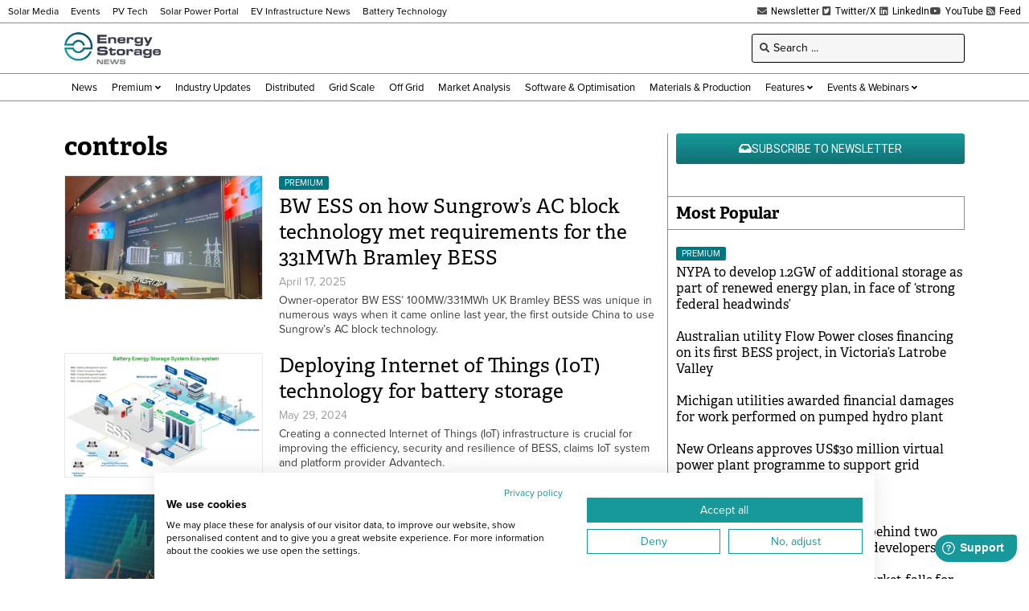

--- FILE ---
content_type: text/html; charset=UTF-8
request_url: https://www.energy-storage.news/tag/controls/
body_size: 24084
content:
<!doctype html>
<html lang="en-US">
<head>
	<meta charset="UTF-8">
	<meta name="viewport" content="width=device-width, initial-scale=1">
	<link rel="profile" href="https://gmpg.org/xfn/11">
	<meta name='robots' content='index, follow, max-image-preview:large, max-snippet:-1, max-video-preview:-1' />
	<style>img:is([sizes="auto" i], [sizes^="auto," i]) { contain-intrinsic-size: 3000px 1500px }</style>
	
<!-- Google Tag Manager for WordPress by gtm4wp.com -->
<script data-cfasync="false" data-pagespeed-no-defer>
	var gtm4wp_datalayer_name = "dataLayer";
	var dataLayer = dataLayer || [];
</script>
<!-- End Google Tag Manager for WordPress by gtm4wp.com -->
	<!-- This site is optimized with the Yoast SEO Premium plugin v26.4 (Yoast SEO v26.4) - https://yoast.com/wordpress/plugins/seo/ -->
	<title>controls Archives - Energy-Storage.News</title>
	<link rel="canonical" href="https://www.energy-storage.news/tag/controls/" />
	<meta property="og:locale" content="en_US" />
	<meta property="og:type" content="article" />
	<meta property="og:title" content="controls Archives" />
	<meta property="og:url" content="https://www.energy-storage.news/tag/controls/" />
	<meta property="og:site_name" content="Energy-Storage.News" />
	<meta property="og:image" content="https://www.energy-storage.news/wp-content/uploads/2023/05/esn-default.jpg" />
	<meta property="og:image:width" content="1200" />
	<meta property="og:image:height" content="675" />
	<meta property="og:image:type" content="image/jpeg" />
	<meta name="twitter:card" content="summary_large_image" />
	<meta name="twitter:site" content="@energystoragenw" />
	<script type="application/ld+json" class="yoast-schema-graph">{"@context":"https://schema.org","@graph":[{"@type":"CollectionPage","@id":"https://www.energy-storage.news/tag/controls/","url":"https://www.energy-storage.news/tag/controls/","name":"controls Archives - Energy-Storage.News","isPartOf":{"@id":"https://www.energy-storage.news/#website"},"primaryImageOfPage":{"@id":"https://www.energy-storage.news/tag/controls/#primaryimage"},"image":{"@id":"https://www.energy-storage.news/tag/controls/#primaryimage"},"thumbnailUrl":"https://www.energy-storage.news/wp-content/uploads/2025/04/image-3.jpg","breadcrumb":{"@id":"https://www.energy-storage.news/tag/controls/#breadcrumb"},"inLanguage":"en-US"},{"@type":"ImageObject","inLanguage":"en-US","@id":"https://www.energy-storage.news/tag/controls/#primaryimage","url":"https://www.energy-storage.news/wp-content/uploads/2025/04/image-3.jpg","contentUrl":"https://www.energy-storage.news/wp-content/uploads/2025/04/image-3.jpg","width":1087,"height":686},{"@type":"BreadcrumbList","@id":"https://www.energy-storage.news/tag/controls/#breadcrumb","itemListElement":[{"@type":"ListItem","position":1,"name":"Home","item":"https://www.energy-storage.news/"},{"@type":"ListItem","position":2,"name":"controls"}]},{"@type":"WebSite","@id":"https://www.energy-storage.news/#website","url":"https://www.energy-storage.news/","name":"Energy-Storage.News","description":"Global news, analysis and opinion on energy storage innovation and technologies","publisher":{"@id":"https://www.energy-storage.news/#organization"},"alternateName":"Energy Storage News","potentialAction":[{"@type":"SearchAction","target":{"@type":"EntryPoint","urlTemplate":"https://www.energy-storage.news/?s={search_term_string}"},"query-input":{"@type":"PropertyValueSpecification","valueRequired":true,"valueName":"search_term_string"}}],"inLanguage":"en-US"},{"@type":"Organization","@id":"https://www.energy-storage.news/#organization","name":"Energy-Storage.News","alternateName":"Energy Storage News","url":"https://www.energy-storage.news/","logo":{"@type":"ImageObject","inLanguage":"en-US","@id":"https://www.energy-storage.news/#/schema/logo/image/","url":"https://www.energy-storage.news/wp-content/uploads/2023/04/ESN_New.png","contentUrl":"https://www.energy-storage.news/wp-content/uploads/2023/04/ESN_New.png","width":2571,"height":900,"caption":"Energy-Storage.News"},"image":{"@id":"https://www.energy-storage.news/#/schema/logo/image/"},"sameAs":["https://www.facebook.com/energystoragenews","https://x.com/energystoragenw","https://www.linkedin.com/showcase/energy-storage-news","https://www.youtube.com/channel/UCgBwEXNLDyOGuHK4a_Rmx4A"]}]}</script>
	<!-- / Yoast SEO Premium plugin. -->


<link rel='dns-prefetch' href='//cdn.jsdelivr.net' />
<link rel='dns-prefetch' href='//www.energy-storage.news' />
<link rel='dns-prefetch' href='//cdn1.wallkit.net' />
<link rel='dns-prefetch' href='//fonts.googleapis.com' />
<link rel="alternate" type="application/rss+xml" title="Energy-Storage.News &raquo; Feed" href="https://www.energy-storage.news/feed/" />
<link rel="stylesheet" type="text/css" href="https://use.typekit.net/pcj1hkm.css"><link rel='stylesheet' id='wallkit-wp-css' href='https://www.energy-storage.news/wp-content/plugins/wallkit/public/css/wallkit-wp-public.min.css?ver=3.4.4' media='all' />
<link rel='stylesheet' id='wk-custom-css' href='https://www.energy-storage.news/wp-content/plugins/wallkit-customisation/customisation.css?ver=6.8.3' media='all' />
<style id='wk-custom-inline-css'>
.wallkit-tag { display: none !important; }
span.wallkit-tag.premium { display: inline !important; }
div.wallkit-tag.premium { display: block !important; }
</style>
<link rel='stylesheet' id='wk-custom-host-specific-css' href='https://www.energy-storage.news/wp-content/plugins/wallkit-customisation/customisation-www.energy-storage.news.css?ver=6.8.3' media='all' />
<link rel='stylesheet' id='wp-block-library-css' href='https://www.energy-storage.news/wp-includes/css/dist/block-library/style.min.css?ver=6.8.3' media='all' />
<style id='classic-theme-styles-inline-css'>
/*! This file is auto-generated */
.wp-block-button__link{color:#fff;background-color:#32373c;border-radius:9999px;box-shadow:none;text-decoration:none;padding:calc(.667em + 2px) calc(1.333em + 2px);font-size:1.125em}.wp-block-file__button{background:#32373c;color:#fff;text-decoration:none}
</style>
<link rel='stylesheet' id='jet-engine-frontend-css' href='https://www.energy-storage.news/wp-content/plugins/jet-engine/assets/css/frontend.css?ver=3.7.10' media='all' />
<style id='global-styles-inline-css'>
:root{--wp--preset--aspect-ratio--square: 1;--wp--preset--aspect-ratio--4-3: 4/3;--wp--preset--aspect-ratio--3-4: 3/4;--wp--preset--aspect-ratio--3-2: 3/2;--wp--preset--aspect-ratio--2-3: 2/3;--wp--preset--aspect-ratio--16-9: 16/9;--wp--preset--aspect-ratio--9-16: 9/16;--wp--preset--color--black: #000000;--wp--preset--color--cyan-bluish-gray: #abb8c3;--wp--preset--color--white: #ffffff;--wp--preset--color--pale-pink: #f78da7;--wp--preset--color--vivid-red: #cf2e2e;--wp--preset--color--luminous-vivid-orange: #ff6900;--wp--preset--color--luminous-vivid-amber: #fcb900;--wp--preset--color--light-green-cyan: #7bdcb5;--wp--preset--color--vivid-green-cyan: #00d084;--wp--preset--color--pale-cyan-blue: #8ed1fc;--wp--preset--color--vivid-cyan-blue: #0693e3;--wp--preset--color--vivid-purple: #9b51e0;--wp--preset--gradient--vivid-cyan-blue-to-vivid-purple: linear-gradient(135deg,rgba(6,147,227,1) 0%,rgb(155,81,224) 100%);--wp--preset--gradient--light-green-cyan-to-vivid-green-cyan: linear-gradient(135deg,rgb(122,220,180) 0%,rgb(0,208,130) 100%);--wp--preset--gradient--luminous-vivid-amber-to-luminous-vivid-orange: linear-gradient(135deg,rgba(252,185,0,1) 0%,rgba(255,105,0,1) 100%);--wp--preset--gradient--luminous-vivid-orange-to-vivid-red: linear-gradient(135deg,rgba(255,105,0,1) 0%,rgb(207,46,46) 100%);--wp--preset--gradient--very-light-gray-to-cyan-bluish-gray: linear-gradient(135deg,rgb(238,238,238) 0%,rgb(169,184,195) 100%);--wp--preset--gradient--cool-to-warm-spectrum: linear-gradient(135deg,rgb(74,234,220) 0%,rgb(151,120,209) 20%,rgb(207,42,186) 40%,rgb(238,44,130) 60%,rgb(251,105,98) 80%,rgb(254,248,76) 100%);--wp--preset--gradient--blush-light-purple: linear-gradient(135deg,rgb(255,206,236) 0%,rgb(152,150,240) 100%);--wp--preset--gradient--blush-bordeaux: linear-gradient(135deg,rgb(254,205,165) 0%,rgb(254,45,45) 50%,rgb(107,0,62) 100%);--wp--preset--gradient--luminous-dusk: linear-gradient(135deg,rgb(255,203,112) 0%,rgb(199,81,192) 50%,rgb(65,88,208) 100%);--wp--preset--gradient--pale-ocean: linear-gradient(135deg,rgb(255,245,203) 0%,rgb(182,227,212) 50%,rgb(51,167,181) 100%);--wp--preset--gradient--electric-grass: linear-gradient(135deg,rgb(202,248,128) 0%,rgb(113,206,126) 100%);--wp--preset--gradient--midnight: linear-gradient(135deg,rgb(2,3,129) 0%,rgb(40,116,252) 100%);--wp--preset--font-size--small: 13px;--wp--preset--font-size--medium: 20px;--wp--preset--font-size--large: 36px;--wp--preset--font-size--x-large: 42px;--wp--preset--spacing--20: 0.44rem;--wp--preset--spacing--30: 0.67rem;--wp--preset--spacing--40: 1rem;--wp--preset--spacing--50: 1.5rem;--wp--preset--spacing--60: 2.25rem;--wp--preset--spacing--70: 3.38rem;--wp--preset--spacing--80: 5.06rem;--wp--preset--shadow--natural: 6px 6px 9px rgba(0, 0, 0, 0.2);--wp--preset--shadow--deep: 12px 12px 50px rgba(0, 0, 0, 0.4);--wp--preset--shadow--sharp: 6px 6px 0px rgba(0, 0, 0, 0.2);--wp--preset--shadow--outlined: 6px 6px 0px -3px rgba(255, 255, 255, 1), 6px 6px rgba(0, 0, 0, 1);--wp--preset--shadow--crisp: 6px 6px 0px rgba(0, 0, 0, 1);}:where(.is-layout-flex){gap: 0.5em;}:where(.is-layout-grid){gap: 0.5em;}body .is-layout-flex{display: flex;}.is-layout-flex{flex-wrap: wrap;align-items: center;}.is-layout-flex > :is(*, div){margin: 0;}body .is-layout-grid{display: grid;}.is-layout-grid > :is(*, div){margin: 0;}:where(.wp-block-columns.is-layout-flex){gap: 2em;}:where(.wp-block-columns.is-layout-grid){gap: 2em;}:where(.wp-block-post-template.is-layout-flex){gap: 1.25em;}:where(.wp-block-post-template.is-layout-grid){gap: 1.25em;}.has-black-color{color: var(--wp--preset--color--black) !important;}.has-cyan-bluish-gray-color{color: var(--wp--preset--color--cyan-bluish-gray) !important;}.has-white-color{color: var(--wp--preset--color--white) !important;}.has-pale-pink-color{color: var(--wp--preset--color--pale-pink) !important;}.has-vivid-red-color{color: var(--wp--preset--color--vivid-red) !important;}.has-luminous-vivid-orange-color{color: var(--wp--preset--color--luminous-vivid-orange) !important;}.has-luminous-vivid-amber-color{color: var(--wp--preset--color--luminous-vivid-amber) !important;}.has-light-green-cyan-color{color: var(--wp--preset--color--light-green-cyan) !important;}.has-vivid-green-cyan-color{color: var(--wp--preset--color--vivid-green-cyan) !important;}.has-pale-cyan-blue-color{color: var(--wp--preset--color--pale-cyan-blue) !important;}.has-vivid-cyan-blue-color{color: var(--wp--preset--color--vivid-cyan-blue) !important;}.has-vivid-purple-color{color: var(--wp--preset--color--vivid-purple) !important;}.has-black-background-color{background-color: var(--wp--preset--color--black) !important;}.has-cyan-bluish-gray-background-color{background-color: var(--wp--preset--color--cyan-bluish-gray) !important;}.has-white-background-color{background-color: var(--wp--preset--color--white) !important;}.has-pale-pink-background-color{background-color: var(--wp--preset--color--pale-pink) !important;}.has-vivid-red-background-color{background-color: var(--wp--preset--color--vivid-red) !important;}.has-luminous-vivid-orange-background-color{background-color: var(--wp--preset--color--luminous-vivid-orange) !important;}.has-luminous-vivid-amber-background-color{background-color: var(--wp--preset--color--luminous-vivid-amber) !important;}.has-light-green-cyan-background-color{background-color: var(--wp--preset--color--light-green-cyan) !important;}.has-vivid-green-cyan-background-color{background-color: var(--wp--preset--color--vivid-green-cyan) !important;}.has-pale-cyan-blue-background-color{background-color: var(--wp--preset--color--pale-cyan-blue) !important;}.has-vivid-cyan-blue-background-color{background-color: var(--wp--preset--color--vivid-cyan-blue) !important;}.has-vivid-purple-background-color{background-color: var(--wp--preset--color--vivid-purple) !important;}.has-black-border-color{border-color: var(--wp--preset--color--black) !important;}.has-cyan-bluish-gray-border-color{border-color: var(--wp--preset--color--cyan-bluish-gray) !important;}.has-white-border-color{border-color: var(--wp--preset--color--white) !important;}.has-pale-pink-border-color{border-color: var(--wp--preset--color--pale-pink) !important;}.has-vivid-red-border-color{border-color: var(--wp--preset--color--vivid-red) !important;}.has-luminous-vivid-orange-border-color{border-color: var(--wp--preset--color--luminous-vivid-orange) !important;}.has-luminous-vivid-amber-border-color{border-color: var(--wp--preset--color--luminous-vivid-amber) !important;}.has-light-green-cyan-border-color{border-color: var(--wp--preset--color--light-green-cyan) !important;}.has-vivid-green-cyan-border-color{border-color: var(--wp--preset--color--vivid-green-cyan) !important;}.has-pale-cyan-blue-border-color{border-color: var(--wp--preset--color--pale-cyan-blue) !important;}.has-vivid-cyan-blue-border-color{border-color: var(--wp--preset--color--vivid-cyan-blue) !important;}.has-vivid-purple-border-color{border-color: var(--wp--preset--color--vivid-purple) !important;}.has-vivid-cyan-blue-to-vivid-purple-gradient-background{background: var(--wp--preset--gradient--vivid-cyan-blue-to-vivid-purple) !important;}.has-light-green-cyan-to-vivid-green-cyan-gradient-background{background: var(--wp--preset--gradient--light-green-cyan-to-vivid-green-cyan) !important;}.has-luminous-vivid-amber-to-luminous-vivid-orange-gradient-background{background: var(--wp--preset--gradient--luminous-vivid-amber-to-luminous-vivid-orange) !important;}.has-luminous-vivid-orange-to-vivid-red-gradient-background{background: var(--wp--preset--gradient--luminous-vivid-orange-to-vivid-red) !important;}.has-very-light-gray-to-cyan-bluish-gray-gradient-background{background: var(--wp--preset--gradient--very-light-gray-to-cyan-bluish-gray) !important;}.has-cool-to-warm-spectrum-gradient-background{background: var(--wp--preset--gradient--cool-to-warm-spectrum) !important;}.has-blush-light-purple-gradient-background{background: var(--wp--preset--gradient--blush-light-purple) !important;}.has-blush-bordeaux-gradient-background{background: var(--wp--preset--gradient--blush-bordeaux) !important;}.has-luminous-dusk-gradient-background{background: var(--wp--preset--gradient--luminous-dusk) !important;}.has-pale-ocean-gradient-background{background: var(--wp--preset--gradient--pale-ocean) !important;}.has-electric-grass-gradient-background{background: var(--wp--preset--gradient--electric-grass) !important;}.has-midnight-gradient-background{background: var(--wp--preset--gradient--midnight) !important;}.has-small-font-size{font-size: var(--wp--preset--font-size--small) !important;}.has-medium-font-size{font-size: var(--wp--preset--font-size--medium) !important;}.has-large-font-size{font-size: var(--wp--preset--font-size--large) !important;}.has-x-large-font-size{font-size: var(--wp--preset--font-size--x-large) !important;}
:where(.wp-block-post-template.is-layout-flex){gap: 1.25em;}:where(.wp-block-post-template.is-layout-grid){gap: 1.25em;}
:where(.wp-block-columns.is-layout-flex){gap: 2em;}:where(.wp-block-columns.is-layout-grid){gap: 2em;}
:root :where(.wp-block-pullquote){font-size: 1.5em;line-height: 1.6;}
</style>
<link rel='stylesheet' id='wallkit-wp-google-fonts-css' href='https://fonts.googleapis.com/css2?family=Oswald:wght@400;500;700&#038;family=Inter:wght@300;400;500;600;700&#038;display=swap' media='all' />
<link rel='stylesheet' id='hello-elementor-css' href='https://www.energy-storage.news/wp-content/themes/hello-elementor/style.min.css?ver=3.1.1' media='all' />
<link rel='stylesheet' id='hello-elementor-theme-style-css' href='https://www.energy-storage.news/wp-content/themes/hello-elementor/theme.min.css?ver=3.1.1' media='all' />
<link rel='stylesheet' id='hello-elementor-header-footer-css' href='https://www.energy-storage.news/wp-content/themes/hello-elementor/header-footer.min.css?ver=3.1.1' media='all' />
<link rel='stylesheet' id='elementor-frontend-css' href='https://www.energy-storage.news/wp-content/plugins/elementor/assets/css/frontend.min.css?ver=3.32.4' media='all' />
<link rel='stylesheet' id='widget-icon-list-css' href='https://www.energy-storage.news/wp-content/plugins/elementor/assets/css/widget-icon-list.min.css?ver=3.32.4' media='all' />
<link rel='stylesheet' id='widget-image-css' href='https://www.energy-storage.news/wp-content/plugins/elementor/assets/css/widget-image.min.css?ver=3.32.4' media='all' />
<link rel='stylesheet' id='widget-heading-css' href='https://www.energy-storage.news/wp-content/plugins/elementor/assets/css/widget-heading.min.css?ver=3.32.4' media='all' />
<link rel='stylesheet' id='elementor-icons-shared-0-css' href='https://www.energy-storage.news/wp-content/plugins/elementor/assets/lib/font-awesome/css/fontawesome.min.css?ver=5.15.3' media='all' />
<link rel='stylesheet' id='elementor-icons-fa-solid-css' href='https://www.energy-storage.news/wp-content/plugins/elementor/assets/lib/font-awesome/css/solid.min.css?ver=5.15.3' media='all' />
<link rel='stylesheet' id='jet-blocks-css' href='https://www.energy-storage.news/wp-content/uploads/elementor/css/custom-jet-blocks.css?ver=1.3.21' media='all' />
<link rel='stylesheet' id='elementor-icons-css' href='https://www.energy-storage.news/wp-content/plugins/elementor/assets/lib/eicons/css/elementor-icons.min.css?ver=5.44.0' media='all' />
<link rel='stylesheet' id='elementor-post-6-css' href='https://www.energy-storage.news/wp-content/uploads/elementor/css/post-6.css?ver=1766405288' media='all' />
<link rel='stylesheet' id='jet-blog-css' href='https://www.energy-storage.news/wp-content/plugins/jet-blog/assets/css/jet-blog.css?ver=2.4.7' media='all' />
<link rel='stylesheet' id='jet-tabs-frontend-css' href='https://www.energy-storage.news/wp-content/plugins/jet-tabs/assets/css/jet-tabs-frontend.css?ver=2.2.12' media='all' />
<link rel='stylesheet' id='swiper-css' href='https://www.energy-storage.news/wp-content/plugins/elementor/assets/lib/swiper/v8/css/swiper.min.css?ver=8.4.5' media='all' />
<link rel='stylesheet' id='elementor-post-420-css' href='https://www.energy-storage.news/wp-content/uploads/elementor/css/post-420.css?ver=1766405288' media='all' />
<link rel='stylesheet' id='elementor-post-452-css' href='https://www.energy-storage.news/wp-content/uploads/elementor/css/post-452.css?ver=1766405289' media='all' />
<link rel='stylesheet' id='elementor-post-510-css' href='https://www.energy-storage.news/wp-content/uploads/elementor/css/post-510.css?ver=1766405292' media='all' />
<link rel='stylesheet' id='elementor-post-513-css' href='https://www.energy-storage.news/wp-content/uploads/elementor/css/post-513.css?ver=1766405288' media='all' />
<link rel='stylesheet' id='elementor-post-663-css' href='https://www.energy-storage.news/wp-content/uploads/elementor/css/post-663.css?ver=1766405288' media='all' />
<link rel='stylesheet' id='elementor-post-13153-css' href='https://www.energy-storage.news/wp-content/uploads/elementor/css/post-13153.css?ver=1766405292' media='all' />
<link rel='stylesheet' id='hello-elementor-child-style-css' href='https://www.energy-storage.news/wp-content/themes/hello-elementor-child/style.css?ver=1.0.0' media='all' />
<link rel='stylesheet' id='jquery-chosen-css' href='https://www.energy-storage.news/wp-content/plugins/jet-search/assets/lib/chosen/chosen.min.css?ver=1.8.7' media='all' />
<link rel='stylesheet' id='jet-search-css' href='https://www.energy-storage.news/wp-content/plugins/jet-search/assets/css/jet-search.css?ver=3.5.15' media='all' />
<link rel='stylesheet' id='elementor-gf-local-robotoslab-css' href='https://www.energy-storage.news/wp-content/uploads/elementor/google-fonts/css/robotoslab.css?ver=1753521542' media='all' />
<link rel='stylesheet' id='elementor-gf-local-roboto-css' href='https://www.energy-storage.news/wp-content/uploads/elementor/google-fonts/css/roboto.css?ver=1753521550' media='all' />
<link rel='stylesheet' id='elementor-icons-fa-brands-css' href='https://www.energy-storage.news/wp-content/plugins/elementor/assets/lib/font-awesome/css/brands.min.css?ver=5.15.3' media='all' />
<script src="https://www.energy-storage.news/wp-includes/js/jquery/jquery.min.js?ver=3.7.1" id="jquery-core-js"></script>
<script src="https://www.energy-storage.news/wp-includes/js/jquery/jquery-migrate.min.js?ver=3.4.1" id="jquery-migrate-js"></script>
<script src="https://cdn.jsdelivr.net/npm/apexcharts?ver=6.8.3" id="apexcharts-js"></script>
<script defer src="https://cdn1.wallkit.net/js/integration/latest/wallkit-integration-library.min.js?ver=3.4.4" id="wallkit-integration-js"></script>
<script src="https://www.energy-storage.news/wp-content/plugins/wallkit-customisation/customisation.js?fm=1716331178&amp;ver=6.8.3" id="wk-custom-js"></script>
<script src="https://www.energy-storage.news/wp-content/plugins/wallkit-customisation/customisation-www.energy-storage.news.js?fm=1757950581&amp;ver=6.8.3" id="wk-custom-host-specific-js"></script>
<script src="https://www.energy-storage.news/wp-includes/js/imagesloaded.min.js?ver=6.8.3" id="imagesLoaded-js"></script>
<link rel="https://api.w.org/" href="https://www.energy-storage.news/wp-json/" /><link rel="alternate" title="JSON" type="application/json" href="https://www.energy-storage.news/wp-json/wp/v2/tags/465" />        <script type="text/javascript">
            var wallkitPostData = [];
        </script>
        <style>.wkwp-paywall .wkwp-paywall-block {
    padding: 40px;
    margin: 1.2em 0;
    border: 1px solid #000000;
    filter: drop-shadow(0px 5px 5px rgba(0, 0, 0, 0.3));
    background-color: #FFFFFF;
    font-size: 14px;
}
.wkwp-paywall .wkwp-paywall-block h2 {
    margin: 1em 0;
    padding: 0;
    font-size: 24px;
    text-align: center;
}
.wkwp-paywall .wkwp-paywall-block h3 {
    margin: 1em 0;
    padding: 0;
    font-size: 18px;
    text-align: center;
}
.wkwp-paywall .wkwp-paywall-block h4 {
    margin: 1em 0;
    padding: 0;
    font-size: 16px;
    text-align: center;
}
.wkwp-paywall .wkwp-paywall-block .header {
    text-align: center;
    font-size: 14px;
    border-bottom: 1px solid #8d8d8d38;
    margin-bottom: 10px;
    padding-bottom: 10px;
}

.wkwp-paywall .wkwp-paywall-block .header .subscription-requirements {

}
.wkwp-paywall .wkwp-paywall-block .header .subscription-requirements .paywall-tag {
    font-weight: bold;
}
.wkwp-paywall .wkwp-paywall-block .header .sign-in-hint {
    margin-top: 0.5em;
}
.wkwp-paywall .wkwp-paywall-block ul.benefits {
    margin: 1em 0 1em 0;
    font-size: 14px;
    list-style: none;
    padding: 0;
}
.wkwp-paywall .wkwp-paywall-block ul.benefits .icon {
    margin-right: 5px;
    color: #41A137;
}
.wkwp-paywall .wkwp-paywall-block .cta-wrapper {
    text-align: center;
}
.wkwp-paywall .wkwp-paywall-block .trial-nudge {
    text-align: center;
}
.wkwp-paywall .wkwp-paywall-block .premium-nudge {
    text-align: center;
}
.wkwp-paywall .wkwp-paywall-block .register-nudge {
    text-align: center;
}
.wkwp-paywall .wkwp-paywall-block .register-nudge h3 {
    border-top: 1px solid #8d8d8d38;
    margin-top: 1em;
    padding-top: 1em;
}
.wkwp-paywall .wkwp-paywall-block a.button {
    font-size: 16px;
    display: inline-block;
    font-size: 1em;
    padding: 0.5em 1em;
    background-color: #16989B;
    border-radius: 0.2em;
    border: none;
    text-transform: uppercase;
    color: #FFFFFF !important;
}
.wkwp-paywall .wkwp-paywall-block a.button.small {
    font-size: 13px;
}
.wkwp-paywall .wkwp-paywall-block .button.primary {
    background-color: #16989B;
    color: #FFFFFF !important;
}
.wkwp-paywall .wkwp-paywall-block .button.secondary {
    background-color: #FFFFFF;
    border: 1px solid #16989B !important;
    color: #000000 !important;
}
.wkwp-paywall .wkwp-content-inner {
    display: none;
}
.wkwp-paywall .wkwp-content-inner.wkwp-content-blured {
    display: block;
    filter: blur(4px);
    -webkit-user-select: none;
    -ms-user-select: none;
    user-select: none;
}
@media (max-width: 767px) {
    .wkwp-paywall .wkwp-paywall-block {
            padding: 20px;
    }
    .wkwp-paywall .wkwp-paywall-block h2 {
            font-size: 16px;
    }
    .wkwp-paywall .wkwp-paywall-block h3 {
            font-size: 15px;
    }
    .wkwp-paywall .wkwp-paywall-block ul.benefits {
            display: none;
    }
}</style><style>.wkwp-login-block .paywall-account-block {
	padding: 20px;
	border: 1px solid #8D8D8D;
	filter: drop-shadow(0px 5px 5px rgba(0, 0, 0, 0.3));
	background-color: #FFFFFF;
	position: fixed;
	bottom: 20px;
	right: 20px;
	z-index: 100;
	width: 160px;
	font-size: 13px;
	display: none;
}
.wkwp-login-block .paywall-account-block .site-logo {
	margin-bottom: 1em;
}
.wkwp-login-block .paywall-account-block a.paywall-account-button {
    font-family: "proxima-nova", Sans-serif;
    font-weight: 500;
    text-transform: uppercase;
    background-color: #16989B;
    color: #ffffff;
	padding: 0.5em 1em;
	border-radius: 5px;
	border-style: none;
	display: block;
	width: 100%;
	text-align: center;
}
.wkwp-login-block[data-wk-call-status-user="guest"] .paywall-account-block {
	display: block;
	animation: opac 0.8s;
}
.wkwp-login-block[data-wk-call-status-user="authorized"] .paywall-account-block {
	display: block;
	animation: opac 0.8s;
}</style><script async src="https://securepubads.g.doubleclick.net/tag/js/gpt.js"></script>
<script>
window.googletag = window.googletag || {cmd: []};
googletag.cmd.push(function() {
	var sizeMapHeaderFooter= googletag.sizeMapping().
		addSize([977, 0], [728, 90]).
		addSize([498, 0], [468, 60]).
		addSize([0, 0], [320, 100]).
		build();
	var sizeMapBody = googletag.sizeMapping().
		addSize([1185, 0], [728, 90]).
		addSize([498, 0], [468, 60]).
		addSize([0, 0], [320, 100]).
		build();
	var sizeMapSidebar = googletag.sizeMapping().
		addSize([1185, 0], [300, 250]).
		addSize([977, 0], [250, 250]).
		addSize([0, 0], []).
		build();
	var sizeMapExtraSidebar = googletag.sizeMapping().
		addSize([1500, 0], [160, 600]).
		addSize([0, 0], []).
		build();
	var sizeMapPreHeader= googletag.sizeMapping().
		addSize([1024, 0], [970, 250]).
		addSize([780, 0], [728, 90]).
		addSize([498, 0], [468, 60]).
		addSize([0, 0], [320, 100]).
		build();
	googletag.defineSlot('/1054472/pvtech-st-content', [[468, 60], [728, 90], [320, 100]], 'div-gpt-ad-1619444090098-0').defineSizeMapping(sizeMapBody).addService(googletag.pubads());
	googletag.defineSlot('/1054472/pvtech-st-content-2', [[728, 90], [468, 60], [320, 100]], 'div-gpt-ad-1646930385796-0').defineSizeMapping(sizeMapBody).addService(googletag.pubads());
	googletag.defineSlot('/1054472/pvtech-st-footer', [[468, 60], [728, 90], [320, 100]], 'div-gpt-ad-1619444122229-0').defineSizeMapping(sizeMapHeaderFooter).addService(googletag.pubads());
	googletag.defineSlot('/1054472/pvtech-st-header', [[468, 60], [728, 90], [320, 100]], 'div-gpt-ad-1619444166567-0').defineSizeMapping(sizeMapHeaderFooter).addService(googletag.pubads());
	googletag.defineSlot('/1054472/pvtech-st-sidebar', [[250, 250], [320, 100]], 'div-gpt-ad-1619444195352-0').defineSizeMapping(sizeMapSidebar).addService(googletag.pubads());
	googletag.defineSlot('/1054472/pvtech-st-sidebar-2', [[320, 100], [250, 250]], 'div-gpt-ad-1619444222135-0').defineSizeMapping(sizeMapSidebar).addService(googletag.pubads());
	googletag.defineSlot('/1054472/pvtech-st-sidebar-3', [[320, 100], [250, 250]], 'div-gpt-ad-1646930287255-0').defineSizeMapping(sizeMapSidebar).addService(googletag.pubads());
	googletag.defineSlot('/1054472/esn_pre_header_billboard', [[320, 100], [728, 90], [468, 60], [970, 250]], 'div-gpt-ad-1733248033516-0').defineSizeMapping(sizeMapPreHeader).addService(googletag.pubads());
	googletag.defineSlot('/1054472/esn_sidebar_left_skyscraper', [160, 600], 'div-gpt-ad-1733248167231-0').defineSizeMapping(sizeMapExtraSidebar).addService(googletag.pubads());
	googletag.defineSlot('/1054472/esn_sidebar_right_skyscraper', [160, 600], 'div-gpt-ad-1733248195300-0').defineSizeMapping(sizeMapExtraSidebar).addService(googletag.pubads());
	googletag.pubads().enableSingleRequest();
	googletag.pubads().collapseEmptyDivs();
	googletag.pubads().setCentering(true);
	
	var dfpTargetting = new Array();	
dfpTargetting.push("archive");
dfpTargetting.push("controls");
dfpTargetting.push("controls-archive");
	if (dfpTargetting.length > 0) {
		googletag.pubads().setTargeting("esn", dfpTargetting);
	}
	googletag.enableServices();
});
function refresh_gam_ads()
{
	setTimeout(refresh_gam_ads, 600000);
	googletag.pubads().refresh();
	console.log('Refreshing Ads...');
}
setTimeout(refresh_gam_ads, 600000);
</script>
<script src="https://consent.cookiefirst.com/sites/energy-storage.news-b07c47a0-101a-4d05-9861-a7f7a3b30eef/consent.js"></script>
<script type="text/javascript">
piAId = '84602';
piCId = '99047';
piHostname = 'pi.pardot.com';

(function() {
      function async_load(){
            var s = document.createElement('script'); s.type = 'text/javascript';
            s.src = ('https:' == document.location.protocol ? 'https://pi' : 'http://cdn') + '.pardot.com/pd.js';
            var c = document.getElementsByTagName('script')[0]; c.parentNode.insertBefore(s, c);
      }
      if(window.attachEvent) { window.attachEvent('onload', async_load); }
      else { window.addEventListener('load', async_load, false); }
})();
</script>

<!-- Google Tag Manager for WordPress by gtm4wp.com -->
<!-- GTM Container placement set to automatic -->
<script data-cfasync="false" data-pagespeed-no-defer>
	var dataLayer_content = {"pagePostType":"post","pagePostType2":"tag-post"};
	dataLayer.push( dataLayer_content );
</script>
<script data-cfasync="false" data-pagespeed-no-defer>
(function(w,d,s,l,i){w[l]=w[l]||[];w[l].push({'gtm.start':
new Date().getTime(),event:'gtm.js'});var f=d.getElementsByTagName(s)[0],
j=d.createElement(s),dl=l!='dataLayer'?'&l='+l:'';j.async=true;j.src=
'//www.googletagmanager.com/gtm.js?id='+i+dl;f.parentNode.insertBefore(j,f);
})(window,document,'script','dataLayer','GTM-MHCQS4H');
</script>
<!-- End Google Tag Manager for WordPress by gtm4wp.com --><meta name="generator" content="Elementor 3.32.4; features: additional_custom_breakpoints; settings: css_print_method-external, google_font-enabled, font_display-swap">

<script type="text/javascript">
    (function(c,l,a,r,i,t,y){
        c[a]=c[a]||function(){(c[a].q=c[a].q||[]).push(arguments)};
        t=l.createElement(r);t.async=1;t.src="https://www.clarity.ms/tag/"+i;
        y=l.getElementsByTagName(r)[0];y.parentNode.insertBefore(t,y);
    })(window, document, "clarity", "script", "kxjclhy1qg");
</script>
			<style>
				.e-con.e-parent:nth-of-type(n+4):not(.e-lazyloaded):not(.e-no-lazyload),
				.e-con.e-parent:nth-of-type(n+4):not(.e-lazyloaded):not(.e-no-lazyload) * {
					background-image: none !important;
				}
				@media screen and (max-height: 1024px) {
					.e-con.e-parent:nth-of-type(n+3):not(.e-lazyloaded):not(.e-no-lazyload),
					.e-con.e-parent:nth-of-type(n+3):not(.e-lazyloaded):not(.e-no-lazyload) * {
						background-image: none !important;
					}
				}
				@media screen and (max-height: 640px) {
					.e-con.e-parent:nth-of-type(n+2):not(.e-lazyloaded):not(.e-no-lazyload),
					.e-con.e-parent:nth-of-type(n+2):not(.e-lazyloaded):not(.e-no-lazyload) * {
						background-image: none !important;
					}
				}
			</style>
			<link rel="icon" href="https://www.energy-storage.news/wp-content/uploads/2021/04/cropped-esn-icon-32x32.png" sizes="32x32" />
<link rel="icon" href="https://www.energy-storage.news/wp-content/uploads/2021/04/cropped-esn-icon-192x192.png" sizes="192x192" />
<link rel="apple-touch-icon" href="https://www.energy-storage.news/wp-content/uploads/2021/04/cropped-esn-icon-180x180.png" />
<meta name="msapplication-TileImage" content="https://www.energy-storage.news/wp-content/uploads/2021/04/cropped-esn-icon-270x270.png" />
		<style id="wp-custom-css">
			#div-gpt-ad-1619444166567-0 {
	max-width: 728px;
	display: block;
	margin: 0px auto;
}
#div-gpt-ad-1619444122229-0 {
	max-width: 728px;
	display: block;
	margin: 0px auto;
}
.wp-block-gallery.has-nested-images figure.wp-block-image:has(figcaption):before {
    -webkit-backdrop-filter: none;
    backdrop-filter: none;
}		</style>
		</head>
<body class="archive tag tag-controls tag-465 wp-custom-logo wp-theme-hello-elementor wp-child-theme-hello-elementor-child wkwp-user-hide elementor-page-510 elementor-default elementor-template-full-width elementor-kit-6">


<!-- GTM Container placement set to automatic -->
<!-- Google Tag Manager (noscript) -->
				<noscript><iframe src="https://www.googletagmanager.com/ns.html?id=GTM-MHCQS4H" height="0" width="0" style="display:none;visibility:hidden" aria-hidden="true"></iframe></noscript>
<!-- End Google Tag Manager (noscript) -->
<a class="skip-link screen-reader-text" href="#content">Skip to content</a>

		<header data-elementor-type="header" data-elementor-id="420" class="elementor elementor-420 elementor-location-header" data-elementor-post-type="elementor_library">
					<section class="elementor-section elementor-top-section elementor-element elementor-element-7947215 elementor-section-full_width elementor-hidden-phone elementor-hidden-tablet elementor-section-height-default elementor-section-height-default" data-id="7947215" data-element_type="section" data-settings="{&quot;jet_parallax_layout_list&quot;:[{&quot;jet_parallax_layout_image&quot;:{&quot;url&quot;:&quot;&quot;,&quot;id&quot;:&quot;&quot;,&quot;size&quot;:&quot;&quot;},&quot;_id&quot;:&quot;2e982e6&quot;,&quot;jet_parallax_layout_image_tablet&quot;:{&quot;url&quot;:&quot;&quot;,&quot;id&quot;:&quot;&quot;,&quot;size&quot;:&quot;&quot;},&quot;jet_parallax_layout_image_mobile&quot;:{&quot;url&quot;:&quot;&quot;,&quot;id&quot;:&quot;&quot;,&quot;size&quot;:&quot;&quot;},&quot;jet_parallax_layout_speed&quot;:{&quot;unit&quot;:&quot;%&quot;,&quot;size&quot;:50,&quot;sizes&quot;:[]},&quot;jet_parallax_layout_type&quot;:&quot;scroll&quot;,&quot;jet_parallax_layout_direction&quot;:&quot;1&quot;,&quot;jet_parallax_layout_fx_direction&quot;:null,&quot;jet_parallax_layout_z_index&quot;:&quot;&quot;,&quot;jet_parallax_layout_bg_x&quot;:50,&quot;jet_parallax_layout_bg_x_tablet&quot;:&quot;&quot;,&quot;jet_parallax_layout_bg_x_mobile&quot;:&quot;&quot;,&quot;jet_parallax_layout_bg_y&quot;:50,&quot;jet_parallax_layout_bg_y_tablet&quot;:&quot;&quot;,&quot;jet_parallax_layout_bg_y_mobile&quot;:&quot;&quot;,&quot;jet_parallax_layout_bg_size&quot;:&quot;auto&quot;,&quot;jet_parallax_layout_bg_size_tablet&quot;:&quot;&quot;,&quot;jet_parallax_layout_bg_size_mobile&quot;:&quot;&quot;,&quot;jet_parallax_layout_animation_prop&quot;:&quot;transform&quot;,&quot;jet_parallax_layout_on&quot;:[&quot;desktop&quot;,&quot;tablet&quot;]}]}">
						<div class="elementor-container elementor-column-gap-default">
					<div class="elementor-column elementor-col-50 elementor-top-column elementor-element elementor-element-bc07755" data-id="bc07755" data-element_type="column">
			<div class="elementor-widget-wrap elementor-element-populated">
						<div class="elementor-element elementor-element-993f00a jet-nav-align-flex-start elementor-widget elementor-widget-jet-nav-menu" data-id="993f00a" data-element_type="widget" data-widget_type="jet-nav-menu.default">
				<div class="elementor-widget-container">
					<nav class="jet-nav-wrap m-layout-mobile jet-mobile-menu jet-mobile-menu--default" data-mobile-trigger-device="mobile" data-mobile-layout="default">
<div class="jet-nav__mobile-trigger jet-nav-mobile-trigger-align-left">
	<span class="jet-nav__mobile-trigger-open jet-blocks-icon"><i aria-hidden="true" class="fas fa-bars"></i></span>	<span class="jet-nav__mobile-trigger-close jet-blocks-icon"><i aria-hidden="true" class="fas fa-times"></i></span></div><div class="menu-header-nav-container"><div class="jet-nav m-layout-mobile jet-nav--horizontal"><div class="menu-item menu-item-type-custom menu-item-object-custom jet-nav__item-491 jet-nav__item"><a target="_blank" href="https://www.solarmedia.co.uk/" class="menu-item-link menu-item-link-depth-0 menu-item-link-top"><span class="jet-nav-link-text">Solar Media</span></a></div>
<div class="menu-item menu-item-type-custom menu-item-object-custom jet-nav__item-495 jet-nav__item"><a target="_blank" href="https://www.solarmedia.co.uk/events/" class="menu-item-link menu-item-link-depth-0 menu-item-link-top"><span class="jet-nav-link-text">Events</span></a></div>
<div class="menu-item menu-item-type-custom menu-item-object-custom jet-nav__item-492 jet-nav__item"><a target="_blank" href="https://www.pv-tech.org" class="menu-item-link menu-item-link-depth-0 menu-item-link-top"><span class="jet-nav-link-text">PV Tech</span></a></div>
<div class="menu-item menu-item-type-custom menu-item-object-custom jet-nav__item-493 jet-nav__item"><a target="_blank" href="https://www.solarpowerportal.co.uk/" class="menu-item-link menu-item-link-depth-0 menu-item-link-top"><span class="jet-nav-link-text">Solar Power Portal</span></a></div>
<div class="menu-item menu-item-type-custom menu-item-object-custom jet-nav__item-494 jet-nav__item"><a target="_blank" href="https://www.evinfrastructurenews.com/" class="menu-item-link menu-item-link-depth-0 menu-item-link-top"><span class="jet-nav-link-text">EV Infrastructure News</span></a></div>
<div class="menu-item menu-item-type-custom menu-item-object-custom jet-nav__item-58632 jet-nav__item"><a target="_blank" href="https://www.batterytechonline.com/" class="menu-item-link menu-item-link-depth-0 menu-item-link-top"><span class="jet-nav-link-text">Battery Technology</span></a></div>
</div></div></nav>				</div>
				</div>
					</div>
		</div>
				<div class="elementor-column elementor-col-50 elementor-top-column elementor-element elementor-element-472cc44" data-id="472cc44" data-element_type="column">
			<div class="elementor-widget-wrap elementor-element-populated">
						<div class="elementor-element elementor-element-bc97a0f elementor-icon-list--layout-inline elementor-align-right elementor-list-item-link-full_width elementor-widget elementor-widget-icon-list" data-id="bc97a0f" data-element_type="widget" data-widget_type="icon-list.default">
				<div class="elementor-widget-container">
							<ul class="elementor-icon-list-items elementor-inline-items">
							<li class="elementor-icon-list-item elementor-inline-item">
											<a href="https://www.energy-storage.news/newsletter/">

												<span class="elementor-icon-list-icon">
							<i aria-hidden="true" class="fas fa-envelope"></i>						</span>
										<span class="elementor-icon-list-text">Newsletter</span>
											</a>
									</li>
								<li class="elementor-icon-list-item elementor-inline-item">
											<a href="https://twitter.com/energystoragenw" target="_blank">

												<span class="elementor-icon-list-icon">
							<i aria-hidden="true" class="fab fa-twitter-square"></i>						</span>
										<span class="elementor-icon-list-text">Twitter/X</span>
											</a>
									</li>
								<li class="elementor-icon-list-item elementor-inline-item">
											<a href="https://www.linkedin.com/showcase/energy-storage-news" target="_blank">

												<span class="elementor-icon-list-icon">
							<i aria-hidden="true" class="fab fa-linkedin"></i>						</span>
										<span class="elementor-icon-list-text">LinkedIn</span>
											</a>
									</li>
								<li class="elementor-icon-list-item elementor-inline-item">
											<a href="https://www.youtube.com/channel/UCgBwEXNLDyOGuHK4a_Rmx4A" target="_blank">

												<span class="elementor-icon-list-icon">
							<i aria-hidden="true" class="fab fa-youtube"></i>						</span>
										<span class="elementor-icon-list-text">YouTube</span>
											</a>
									</li>
								<li class="elementor-icon-list-item elementor-inline-item">
											<a href="/rss">

												<span class="elementor-icon-list-icon">
							<i aria-hidden="true" class="fas fa-rss-square"></i>						</span>
										<span class="elementor-icon-list-text">Feed</span>
											</a>
									</li>
						</ul>
						</div>
				</div>
					</div>
		</div>
					</div>
		</section>
				<section class="elementor-section elementor-top-section elementor-element elementor-element-cfc7835 elementor-section-boxed elementor-section-height-default elementor-section-height-default" data-id="cfc7835" data-element_type="section" data-settings="{&quot;jet_parallax_layout_list&quot;:[{&quot;jet_parallax_layout_image&quot;:{&quot;url&quot;:&quot;&quot;,&quot;id&quot;:&quot;&quot;,&quot;size&quot;:&quot;&quot;},&quot;_id&quot;:&quot;6cf41e2&quot;,&quot;jet_parallax_layout_image_tablet&quot;:{&quot;url&quot;:&quot;&quot;,&quot;id&quot;:&quot;&quot;,&quot;size&quot;:&quot;&quot;},&quot;jet_parallax_layout_image_mobile&quot;:{&quot;url&quot;:&quot;&quot;,&quot;id&quot;:&quot;&quot;,&quot;size&quot;:&quot;&quot;},&quot;jet_parallax_layout_speed&quot;:{&quot;unit&quot;:&quot;%&quot;,&quot;size&quot;:50,&quot;sizes&quot;:[]},&quot;jet_parallax_layout_type&quot;:&quot;scroll&quot;,&quot;jet_parallax_layout_direction&quot;:&quot;1&quot;,&quot;jet_parallax_layout_fx_direction&quot;:null,&quot;jet_parallax_layout_z_index&quot;:&quot;&quot;,&quot;jet_parallax_layout_bg_x&quot;:50,&quot;jet_parallax_layout_bg_x_tablet&quot;:&quot;&quot;,&quot;jet_parallax_layout_bg_x_mobile&quot;:&quot;&quot;,&quot;jet_parallax_layout_bg_y&quot;:50,&quot;jet_parallax_layout_bg_y_tablet&quot;:&quot;&quot;,&quot;jet_parallax_layout_bg_y_mobile&quot;:&quot;&quot;,&quot;jet_parallax_layout_bg_size&quot;:&quot;auto&quot;,&quot;jet_parallax_layout_bg_size_tablet&quot;:&quot;&quot;,&quot;jet_parallax_layout_bg_size_mobile&quot;:&quot;&quot;,&quot;jet_parallax_layout_animation_prop&quot;:&quot;transform&quot;,&quot;jet_parallax_layout_on&quot;:[&quot;desktop&quot;,&quot;tablet&quot;]}]}">
						<div class="elementor-container elementor-column-gap-default">
					<div class="elementor-column elementor-col-25 elementor-top-column elementor-element elementor-element-f16dfea" data-id="f16dfea" data-element_type="column">
			<div class="elementor-widget-wrap elementor-element-populated">
						<div class="elementor-element elementor-element-5996ed1 elementor-widget elementor-widget-theme-site-logo elementor-widget-image" data-id="5996ed1" data-element_type="widget" data-widget_type="theme-site-logo.default">
				<div class="elementor-widget-container">
											<a href="https://www.energy-storage.news">
			<img fetchpriority="high" width="2571" height="900" src="https://www.energy-storage.news/wp-content/uploads/2023/04/ESN_New.png" class="attachment-full size-full wp-image-31822" alt="" srcset="https://www.energy-storage.news/wp-content/uploads/2023/04/ESN_New.png 2571w, https://www.energy-storage.news/wp-content/uploads/2023/04/ESN_New-300x105.png 300w, https://www.energy-storage.news/wp-content/uploads/2023/04/ESN_New-1024x358.png 1024w, https://www.energy-storage.news/wp-content/uploads/2023/04/ESN_New-768x269.png 768w, https://www.energy-storage.news/wp-content/uploads/2023/04/ESN_New-1536x538.png 1536w, https://www.energy-storage.news/wp-content/uploads/2023/04/ESN_New-2048x717.png 2048w" sizes="(max-width: 2571px) 100vw, 2571px" />				</a>
											</div>
				</div>
					</div>
		</div>
				<div class="elementor-column elementor-col-25 elementor-top-column elementor-element elementor-element-cdef44a" data-id="cdef44a" data-element_type="column">
			<div class="elementor-widget-wrap elementor-element-populated">
						<div class="elementor-element elementor-element-1c7f7a0 elementor-align-right elementor-mobile-align-justify wk-plan-basic-show wk-plan-undefined-show wk-call-status-plans elementor-widget elementor-widget-button" data-id="1c7f7a0" data-element_type="widget" data-widget_type="button.default">
				<div class="elementor-widget-container">
									<div class="elementor-button-wrapper">
					<a class="elementor-button elementor-button-link elementor-size-sm" href="https://www.energy-storage.news/premium/">
						<span class="elementor-button-content-wrapper">
									<span class="elementor-button-text">Subscribe To Premium</span>
					</span>
					</a>
				</div>
								</div>
				</div>
				<div class="elementor-element elementor-element-9907019 elementor-align-right elementor-mobile-align-justify wk-plan-premium-show wk-call-status-plans elementor-widget elementor-widget-button" data-id="9907019" data-element_type="widget" data-widget_type="button.default">
				<div class="elementor-widget-container">
									<div class="elementor-button-wrapper">
					<a class="elementor-button elementor-button-link elementor-size-sm" href="https://www.energy-storage.news/premium/homepage/">
						<span class="elementor-button-content-wrapper">
									<span class="elementor-button-text">Premium Homepage</span>
					</span>
					</a>
				</div>
								</div>
				</div>
					</div>
		</div>
				<div class="elementor-column elementor-col-25 elementor-top-column elementor-element elementor-element-c7e5c9f" data-id="c7e5c9f" data-element_type="column">
			<div class="elementor-widget-wrap elementor-element-populated">
						<div class="elementor-element elementor-element-68826fa elementor-mobile-align-justify wk-status-guest-show wk-call-status-user elementor-widget elementor-widget-button" data-id="68826fa" data-element_type="widget" data-widget_type="button.default">
				<div class="elementor-widget-container">
									<div class="elementor-button-wrapper">
					<a class="elementor-button wk-sign-in-link elementor-button-link elementor-size-sm" href="#">
						<span class="elementor-button-content-wrapper">
									<span class="elementor-button-text">Sign In</span>
					</span>
					</a>
				</div>
								</div>
				</div>
				<div class="elementor-element elementor-element-2b422e7 elementor-mobile-align-justify wk-status-authorised-show wk-call-status-user elementor-widget elementor-widget-button" data-id="2b422e7" data-element_type="widget" data-widget_type="button.default">
				<div class="elementor-widget-container">
									<div class="elementor-button-wrapper">
					<a class="elementor-button wk-my-account-link elementor-button-link elementor-size-sm" href="#">
						<span class="elementor-button-content-wrapper">
									<span class="elementor-button-text">My Account</span>
					</span>
					</a>
				</div>
								</div>
				</div>
					</div>
		</div>
				<div class="elementor-column elementor-col-25 elementor-top-column elementor-element elementor-element-c092f6b" data-id="c092f6b" data-element_type="column">
			<div class="elementor-widget-wrap elementor-element-populated">
						<div class="elementor-element elementor-element-b88939c elementor-widget elementor-widget-jet-ajax-search" data-id="b88939c" data-element_type="widget" data-settings="{&quot;results_area_columns&quot;:1}" data-widget_type="jet-ajax-search.default">
				<div class="elementor-widget-container">
					<div class="elementor-jet-ajax-search jet-search">
	<div class="jet_search_listing_grid_hidden_template" style="display: none;">
			</div>

<div class="jet-ajax-search jet-ajax-search--mobile-skin" data-settings="{&quot;symbols_for_start_searching&quot;:2,&quot;search_by_empty_value&quot;:&quot;&quot;,&quot;submit_on_enter&quot;:&quot;&quot;,&quot;search_source&quot;:[&quot;post&quot;,&quot;technical-papers&quot;,&quot;journal-editions&quot;,&quot;resources&quot;],&quot;search_logging&quot;:&quot;yes&quot;,&quot;search_results_url&quot;:&quot;&quot;,&quot;search_taxonomy&quot;:&quot;&quot;,&quot;include_terms_ids&quot;:[],&quot;exclude_terms_ids&quot;:[],&quot;exclude_posts_ids&quot;:[],&quot;custom_fields_source&quot;:&quot;&quot;,&quot;limit_query&quot;:5,&quot;limit_query_tablet&quot;:&quot;&quot;,&quot;limit_query_mobile&quot;:&quot;&quot;,&quot;limit_query_in_result_area&quot;:25,&quot;results_order_by&quot;:&quot;date&quot;,&quot;results_order&quot;:&quot;desc&quot;,&quot;sentence&quot;:&quot;&quot;,&quot;search_in_taxonomy&quot;:&quot;&quot;,&quot;search_in_taxonomy_source&quot;:&quot;&quot;,&quot;results_area_width_by&quot;:&quot;custom&quot;,&quot;results_area_custom_width&quot;:{&quot;unit&quot;:&quot;px&quot;,&quot;size&quot;:400,&quot;sizes&quot;:[]},&quot;results_area_custom_position&quot;:&quot;right&quot;,&quot;results_area_columns&quot;:1,&quot;results_area_columns_tablet&quot;:&quot;&quot;,&quot;results_area_columns_mobile&quot;:&quot;&quot;,&quot;results_area_columns_mobile_portrait&quot;:&quot;&quot;,&quot;thumbnail_visible&quot;:&quot;&quot;,&quot;thumbnail_size&quot;:&quot;&quot;,&quot;thumbnail_placeholder&quot;:&quot;&quot;,&quot;post_content_source&quot;:&quot;content&quot;,&quot;post_content_custom_field_key&quot;:&quot;&quot;,&quot;post_content_length&quot;:30,&quot;show_product_price&quot;:&quot;&quot;,&quot;show_product_rating&quot;:&quot;&quot;,&quot;show_add_to_cart&quot;:&quot;&quot;,&quot;show_result_new_tab&quot;:&quot;&quot;,&quot;highlight_searched_text&quot;:&quot;&quot;,&quot;listing_id&quot;:&quot;&quot;,&quot;bullet_pagination&quot;:&quot;in_footer&quot;,&quot;number_pagination&quot;:&quot;&quot;,&quot;navigation_arrows&quot;:&quot;both&quot;,&quot;navigation_arrows_type&quot;:&quot;angle&quot;,&quot;show_title_related_meta&quot;:&quot;&quot;,&quot;meta_title_related_position&quot;:&quot;&quot;,&quot;title_related_meta&quot;:&quot;&quot;,&quot;show_content_related_meta&quot;:&quot;&quot;,&quot;meta_content_related_position&quot;:&quot;&quot;,&quot;content_related_meta&quot;:&quot;&quot;,&quot;negative_search&quot;:&quot;Sorry, but nothing matched your search terms.&quot;,&quot;server_error&quot;:&quot;Sorry, but we cannot handle your search query now. Please, try again later!&quot;,&quot;show_search_suggestions&quot;:&quot;&quot;,&quot;search_suggestions_position&quot;:&quot;&quot;,&quot;search_suggestions_source&quot;:&quot;&quot;,&quot;search_suggestions_limits&quot;:&quot;&quot;,&quot;search_suggestions_item_title_length&quot;:&quot;&quot;,&quot;search_source_terms&quot;:&quot;&quot;,&quot;search_source_terms_title&quot;:&quot;&quot;,&quot;search_source_terms_icon&quot;:&quot;&quot;,&quot;search_source_terms_limit&quot;:&quot;&quot;,&quot;search_source_terms_listing_id&quot;:&quot;&quot;,&quot;search_source_terms_taxonomy&quot;:&quot;&quot;,&quot;search_source_users&quot;:&quot;&quot;,&quot;search_source_users_title&quot;:&quot;&quot;,&quot;search_source_users_icon&quot;:&quot;&quot;,&quot;search_source_users_limit&quot;:&quot;&quot;,&quot;search_source_users_listing_id&quot;:&quot;&quot;}"><form class="jet-ajax-search__form" method="get" action="https://www.energy-storage.news/" role="search" target="">
	<div class="jet-ajax-search__fields-holder">
		<div class="jet-ajax-search__field-wrapper">
			<label for="search-input-b88939c" class="screen-reader-text">Search ...</label>
			<span class="jet-ajax-search__field-icon jet-ajax-search-icon"><i aria-hidden="true" class="fas fa-search"></i></span>			<input id="search-input-b88939c" class="jet-ajax-search__field" type="search" placeholder="Search ..." value="" name="s" autocomplete="off" />
							<input type="hidden" value="{&quot;search_source&quot;:[&quot;post&quot;,&quot;technical-papers&quot;,&quot;journal-editions&quot;,&quot;resources&quot;],&quot;results_order_by&quot;:&quot;date&quot;,&quot;results_order&quot;:&quot;desc&quot;}" name="jet_ajax_search_settings" />
						
					</div>
			</div>
	</form>

<div class="jet-ajax-search__results-area" >
	<div class="jet-ajax-search__results-holder">
					<div class="jet-ajax-search__results-header">
				
<button class="jet-ajax-search__results-count"><span></span> Results</button>
				<div class="jet-ajax-search__navigation-holder"></div>
			</div>
						<div class="jet-ajax-search__results-list results-area-col-desk-1 results-area-col-tablet-0 results-area-col-mobile-0 results-area-col-mobile-portrait-1" >
			            <div class="jet-ajax-search__results-list-inner "></div>
					</div>
					<div class="jet-ajax-search__results-footer">
				<button class="jet-ajax-search__full-results">See all results</button>				<div class="jet-ajax-search__navigation-holder"></div>
			</div>
			</div>
	<div class="jet-ajax-search__message"></div>
	
<div class="jet-ajax-search__spinner-holder">
	<div class="jet-ajax-search__spinner">
		<div class="rect rect-1"></div>
		<div class="rect rect-2"></div>
		<div class="rect rect-3"></div>
		<div class="rect rect-4"></div>
		<div class="rect rect-5"></div>
	</div>
</div>
</div>
</div>
</div>				</div>
				</div>
					</div>
		</div>
					</div>
		</section>
				<section class="elementor-section elementor-top-section elementor-element elementor-element-787ca37 elementor-section-boxed elementor-section-height-default elementor-section-height-default" data-id="787ca37" data-element_type="section" data-settings="{&quot;jet_parallax_layout_list&quot;:[{&quot;jet_parallax_layout_image&quot;:{&quot;url&quot;:&quot;&quot;,&quot;id&quot;:&quot;&quot;,&quot;size&quot;:&quot;&quot;},&quot;_id&quot;:&quot;becd54b&quot;,&quot;jet_parallax_layout_image_tablet&quot;:{&quot;url&quot;:&quot;&quot;,&quot;id&quot;:&quot;&quot;,&quot;size&quot;:&quot;&quot;},&quot;jet_parallax_layout_image_mobile&quot;:{&quot;url&quot;:&quot;&quot;,&quot;id&quot;:&quot;&quot;,&quot;size&quot;:&quot;&quot;},&quot;jet_parallax_layout_speed&quot;:{&quot;unit&quot;:&quot;%&quot;,&quot;size&quot;:50,&quot;sizes&quot;:[]},&quot;jet_parallax_layout_type&quot;:&quot;scroll&quot;,&quot;jet_parallax_layout_direction&quot;:&quot;1&quot;,&quot;jet_parallax_layout_fx_direction&quot;:null,&quot;jet_parallax_layout_z_index&quot;:&quot;&quot;,&quot;jet_parallax_layout_bg_x&quot;:50,&quot;jet_parallax_layout_bg_x_tablet&quot;:&quot;&quot;,&quot;jet_parallax_layout_bg_x_mobile&quot;:&quot;&quot;,&quot;jet_parallax_layout_bg_y&quot;:50,&quot;jet_parallax_layout_bg_y_tablet&quot;:&quot;&quot;,&quot;jet_parallax_layout_bg_y_mobile&quot;:&quot;&quot;,&quot;jet_parallax_layout_bg_size&quot;:&quot;auto&quot;,&quot;jet_parallax_layout_bg_size_tablet&quot;:&quot;&quot;,&quot;jet_parallax_layout_bg_size_mobile&quot;:&quot;&quot;,&quot;jet_parallax_layout_animation_prop&quot;:&quot;transform&quot;,&quot;jet_parallax_layout_on&quot;:[&quot;desktop&quot;,&quot;tablet&quot;]}]}">
						<div class="elementor-container elementor-column-gap-default">
					<div class="elementor-column elementor-col-100 elementor-top-column elementor-element elementor-element-47bdad0" data-id="47bdad0" data-element_type="column">
			<div class="elementor-widget-wrap elementor-element-populated">
						<div class="elementor-element elementor-element-5a4fe14 jet-nav-align-flex-start elementor-widget elementor-widget-jet-nav-menu" data-id="5a4fe14" data-element_type="widget" data-widget_type="jet-nav-menu.default">
				<div class="elementor-widget-container">
					<nav class="jet-nav-wrap m-layout-tablet jet-mobile-menu jet-mobile-menu--left-side" data-mobile-trigger-device="tablet" data-mobile-layout="left-side">
<div class="jet-nav__mobile-trigger jet-nav-mobile-trigger-align-center">
	<span class="jet-nav__mobile-trigger-open jet-blocks-icon"><i aria-hidden="true" class="fas fa-bars"></i></span>	<span class="jet-nav__mobile-trigger-close jet-blocks-icon"><i aria-hidden="true" class="fas fa-times"></i></span></div><div class="menu-top-nav-container"><div class="jet-nav m-layout-tablet jet-nav--horizontal"><div class="menu-item menu-item-type-taxonomy menu-item-object-category jet-nav__item-435 jet-nav__item"><a href="https://www.energy-storage.news/category/news/" class="menu-item-link menu-item-link-depth-0 menu-item-link-top"><span class="jet-nav-link-text">News</span></a></div>
<div class="menu-item menu-item-type-post_type menu-item-object-page menu-item-has-children jet-nav__item-83915 jet-nav__item"><a href="https://www.energy-storage.news/premium/homepage/" class="menu-item-link menu-item-link-depth-0 menu-item-link-top"><span class="jet-nav-link-text">Premium</span><div class="jet-nav-arrow"><i aria-hidden="true" class="fa fa-angle-down"></i></div></a>
<div  class="jet-nav__sub jet-nav-depth-0">
	<div class="menu-item menu-item-type-post_type menu-item-object-page jet-nav__item-83916 jet-nav__item jet-nav-item-sub"><a href="https://www.energy-storage.news/premium/homepage/" class="menu-item-link menu-item-link-depth-1 menu-item-link-sub"><span class="jet-nav-link-text">Premium Homepage</span></a></div>
	<div class="menu-item menu-item-type-post_type menu-item-object-page jet-nav__item-32735 jet-nav__item jet-nav-item-sub"><a href="https://www.energy-storage.news/pv-tech-power-journal/" class="menu-item-link menu-item-link-depth-1 menu-item-link-sub"><span class="jet-nav-link-text">PV Tech Power Journal</span></a></div>
	<div class="menu-item menu-item-type-custom menu-item-object-custom jet-nav__item-32705 jet-nav__item jet-nav-item-sub"><a href="https://www.energy-storage.news/technical-papers/" class="menu-item-link menu-item-link-depth-1 menu-item-link-sub"><span class="jet-nav-link-text">Technical Papers</span></a></div>
</div>
</div>
<div class="menu-item menu-item-type-post_type_archive menu-item-object-industry-updates jet-nav__item-25383 jet-nav__item"><a href="https://www.energy-storage.news/industry-updates/" class="menu-item-link menu-item-link-depth-0 menu-item-link-top"><span class="jet-nav-link-text">Industry Updates</span></a></div>
<div class="menu-item menu-item-type-taxonomy menu-item-object-market-segments jet-nav__item-34099 jet-nav__item"><a href="https://www.energy-storage.news/market-segments/distributed/" class="menu-item-link menu-item-link-depth-0 menu-item-link-top"><span class="jet-nav-link-text">Distributed</span></a></div>
<div class="menu-item menu-item-type-taxonomy menu-item-object-market-segments jet-nav__item-441 jet-nav__item"><a href="https://www.energy-storage.news/market-segments/grid-scale/" class="menu-item-link menu-item-link-depth-0 menu-item-link-top"><span class="jet-nav-link-text">Grid Scale</span></a></div>
<div class="menu-item menu-item-type-taxonomy menu-item-object-market-segments jet-nav__item-442 jet-nav__item"><a href="https://www.energy-storage.news/market-segments/off-grid/" class="menu-item-link menu-item-link-depth-0 menu-item-link-top"><span class="jet-nav-link-text">Off Grid</span></a></div>
<div class="menu-item menu-item-type-taxonomy menu-item-object-subjects jet-nav__item-443 jet-nav__item"><a href="https://www.energy-storage.news/subjects/market-analysis/" class="menu-item-link menu-item-link-depth-0 menu-item-link-top"><span class="jet-nav-link-text">Market Analysis</span></a></div>
<div class="menu-item menu-item-type-taxonomy menu-item-object-subjects jet-nav__item-34105 jet-nav__item"><a href="https://www.energy-storage.news/subjects/software-optimisation/" class="menu-item-link menu-item-link-depth-0 menu-item-link-top"><span class="jet-nav-link-text">Software &amp; Optimisation</span></a></div>
<div class="menu-item menu-item-type-taxonomy menu-item-object-subjects jet-nav__item-34106 jet-nav__item"><a href="https://www.energy-storage.news/subjects/materials-production/" class="menu-item-link menu-item-link-depth-0 menu-item-link-top"><span class="jet-nav-link-text">Materials &amp; Production</span></a></div>
<div class="menu-item menu-item-type-taxonomy menu-item-object-category menu-item-has-children jet-nav__item-902 jet-nav__item"><a href="https://www.energy-storage.news/category/features/" class="menu-item-link menu-item-link-depth-0 menu-item-link-top"><span class="jet-nav-link-text">Features</span><div class="jet-nav-arrow"><i aria-hidden="true" class="fa fa-angle-down"></i></div></a>
<div  class="jet-nav__sub jet-nav-depth-0">
	<div class="menu-item menu-item-type-post_type_archive menu-item-object-resources jet-nav__item-940 jet-nav__item jet-nav-item-sub"><a href="https://www.energy-storage.news/resources/" class="menu-item-link menu-item-link-depth-1 menu-item-link-sub"><span class="jet-nav-link-text">Resources</span></a></div>
	<div class="menu-item menu-item-type-taxonomy menu-item-object-category jet-nav__item-34100 jet-nav__item jet-nav-item-sub"><a href="https://www.energy-storage.news/category/features/interviews/" class="menu-item-link menu-item-link-depth-1 menu-item-link-sub"><span class="jet-nav-link-text">Interviews</span></a></div>
	<div class="menu-item menu-item-type-taxonomy menu-item-object-category jet-nav__item-34101 jet-nav__item jet-nav-item-sub"><a href="https://www.energy-storage.news/category/features/guest-blog/" class="menu-item-link menu-item-link-depth-1 menu-item-link-sub"><span class="jet-nav-link-text">Guest blog</span></a></div>
	<div class="menu-item menu-item-type-taxonomy menu-item-object-category jet-nav__item-34102 jet-nav__item jet-nav-item-sub"><a href="https://www.energy-storage.news/category/features/editors-blog/" class="menu-item-link menu-item-link-depth-1 menu-item-link-sub"><span class="jet-nav-link-text">Editor&#8217;s blog</span></a></div>
	<div class="menu-item menu-item-type-taxonomy menu-item-object-category jet-nav__item-34103 jet-nav__item jet-nav-item-sub"><a href="https://www.energy-storage.news/category/features/analysis/" class="menu-item-link menu-item-link-depth-1 menu-item-link-sub"><span class="jet-nav-link-text">Analysis</span></a></div>
</div>
</div>
<div class="menu-item menu-item-type-post_type menu-item-object-page menu-item-has-children jet-nav__item-34398 jet-nav__item"><a href="https://www.energy-storage.news/events-webinars/" class="menu-item-link menu-item-link-depth-0 menu-item-link-top"><span class="jet-nav-link-text">Events &#038; Webinars</span><div class="jet-nav-arrow"><i aria-hidden="true" class="fa fa-angle-down"></i></div></a>
<div  class="jet-nav__sub jet-nav-depth-0">
	<div class="menu-item menu-item-type-post_type menu-item-object-page jet-nav__item-1115 jet-nav__item jet-nav-item-sub"><a href="https://www.energy-storage.news/upcoming-events/" class="menu-item-link menu-item-link-depth-1 menu-item-link-sub"><span class="jet-nav-link-text">Events</span></a></div>
	<div class="menu-item menu-item-type-post_type menu-item-object-page jet-nav__item-34116 jet-nav__item jet-nav-item-sub"><a href="https://www.energy-storage.news/upcoming-webinars/" class="menu-item-link menu-item-link-depth-1 menu-item-link-sub"><span class="jet-nav-link-text">Upcoming Webinars</span></a></div>
	<div class="menu-item menu-item-type-taxonomy menu-item-object-event-types jet-nav__item-1122 jet-nav__item jet-nav-item-sub"><a href="https://www.energy-storage.news/event-types/on-demand-webinars/" class="menu-item-link menu-item-link-depth-1 menu-item-link-sub"><span class="jet-nav-link-text">On-demand Webinars</span></a></div>
</div>
</div>
<div class="jet-nav__mobile-close-btn jet-blocks-icon"><i aria-hidden="true" class="fas fa-times"></i></div></div></div></nav>				</div>
				</div>
					</div>
		</div>
					</div>
		</section>
				<section class="elementor-section elementor-top-section elementor-element elementor-element-802030c jedv-enabled--yes elementor-section-boxed elementor-section-height-default elementor-section-height-default" data-id="802030c" data-element_type="section" data-settings="{&quot;jet_parallax_layout_list&quot;:[{&quot;jet_parallax_layout_image&quot;:{&quot;url&quot;:&quot;&quot;,&quot;id&quot;:&quot;&quot;,&quot;size&quot;:&quot;&quot;},&quot;_id&quot;:&quot;5241de8&quot;,&quot;jet_parallax_layout_image_tablet&quot;:{&quot;url&quot;:&quot;&quot;,&quot;id&quot;:&quot;&quot;,&quot;size&quot;:&quot;&quot;},&quot;jet_parallax_layout_image_mobile&quot;:{&quot;url&quot;:&quot;&quot;,&quot;id&quot;:&quot;&quot;,&quot;size&quot;:&quot;&quot;},&quot;jet_parallax_layout_speed&quot;:{&quot;unit&quot;:&quot;%&quot;,&quot;size&quot;:50,&quot;sizes&quot;:[]},&quot;jet_parallax_layout_type&quot;:&quot;scroll&quot;,&quot;jet_parallax_layout_direction&quot;:&quot;1&quot;,&quot;jet_parallax_layout_fx_direction&quot;:null,&quot;jet_parallax_layout_z_index&quot;:&quot;&quot;,&quot;jet_parallax_layout_bg_x&quot;:50,&quot;jet_parallax_layout_bg_x_tablet&quot;:&quot;&quot;,&quot;jet_parallax_layout_bg_x_mobile&quot;:&quot;&quot;,&quot;jet_parallax_layout_bg_y&quot;:50,&quot;jet_parallax_layout_bg_y_tablet&quot;:&quot;&quot;,&quot;jet_parallax_layout_bg_y_mobile&quot;:&quot;&quot;,&quot;jet_parallax_layout_bg_size&quot;:&quot;auto&quot;,&quot;jet_parallax_layout_bg_size_tablet&quot;:&quot;&quot;,&quot;jet_parallax_layout_bg_size_mobile&quot;:&quot;&quot;,&quot;jet_parallax_layout_animation_prop&quot;:&quot;transform&quot;,&quot;jet_parallax_layout_on&quot;:[&quot;desktop&quot;,&quot;tablet&quot;]}]}">
						<div class="elementor-container elementor-column-gap-default">
					<div class="elementor-column elementor-col-100 elementor-top-column elementor-element elementor-element-663e3b6" data-id="663e3b6" data-element_type="column">
			<div class="elementor-widget-wrap elementor-element-populated">
						<div class="elementor-element elementor-element-451dea6 elementor-widget elementor-widget-global elementor-global-1208 elementor-widget-html" data-id="451dea6" data-element_type="widget" data-widget_type="html.default">
				<div class="elementor-widget-container">
					<!-- /1054472/pvtech-st-header -->
<div id='div-gpt-ad-1619444166567-0'>
  <script>
    googletag.cmd.push(function() { googletag.display('div-gpt-ad-1619444166567-0'); });
  </script>
</div>				</div>
				</div>
					</div>
		</div>
					</div>
		</section>
				</header>
				<div data-elementor-type="archive" data-elementor-id="510" class="elementor elementor-510 elementor-location-archive" data-elementor-post-type="elementor_library">
					<section class="elementor-section elementor-top-section elementor-element elementor-element-2886a85 with-sidebar-skyscraper-ads elementor-section-boxed elementor-section-height-default elementor-section-height-default" data-id="2886a85" data-element_type="section" data-settings="{&quot;jet_parallax_layout_list&quot;:[{&quot;jet_parallax_layout_image&quot;:{&quot;url&quot;:&quot;&quot;,&quot;id&quot;:&quot;&quot;,&quot;size&quot;:&quot;&quot;},&quot;_id&quot;:&quot;68c57f0&quot;,&quot;jet_parallax_layout_image_tablet&quot;:{&quot;url&quot;:&quot;&quot;,&quot;id&quot;:&quot;&quot;,&quot;size&quot;:&quot;&quot;},&quot;jet_parallax_layout_image_mobile&quot;:{&quot;url&quot;:&quot;&quot;,&quot;id&quot;:&quot;&quot;,&quot;size&quot;:&quot;&quot;},&quot;jet_parallax_layout_speed&quot;:{&quot;unit&quot;:&quot;%&quot;,&quot;size&quot;:50,&quot;sizes&quot;:[]},&quot;jet_parallax_layout_type&quot;:&quot;scroll&quot;,&quot;jet_parallax_layout_direction&quot;:&quot;1&quot;,&quot;jet_parallax_layout_fx_direction&quot;:null,&quot;jet_parallax_layout_z_index&quot;:&quot;&quot;,&quot;jet_parallax_layout_bg_x&quot;:50,&quot;jet_parallax_layout_bg_x_tablet&quot;:&quot;&quot;,&quot;jet_parallax_layout_bg_x_mobile&quot;:&quot;&quot;,&quot;jet_parallax_layout_bg_y&quot;:50,&quot;jet_parallax_layout_bg_y_tablet&quot;:&quot;&quot;,&quot;jet_parallax_layout_bg_y_mobile&quot;:&quot;&quot;,&quot;jet_parallax_layout_bg_size&quot;:&quot;auto&quot;,&quot;jet_parallax_layout_bg_size_tablet&quot;:&quot;&quot;,&quot;jet_parallax_layout_bg_size_mobile&quot;:&quot;&quot;,&quot;jet_parallax_layout_animation_prop&quot;:&quot;transform&quot;,&quot;jet_parallax_layout_on&quot;:[&quot;desktop&quot;,&quot;tablet&quot;]}]}">
						<div class="elementor-container elementor-column-gap-default">
					<div class="elementor-column elementor-col-66 elementor-top-column elementor-element elementor-element-ac4189d" data-id="ac4189d" data-element_type="column">
			<div class="elementor-widget-wrap elementor-element-populated">
						<div class="elementor-element elementor-element-331dd9f elementor-widget elementor-widget-heading" data-id="331dd9f" data-element_type="widget" data-widget_type="heading.default">
				<div class="elementor-widget-container">
					<h2 class="elementor-heading-title elementor-size-default">controls</h2>				</div>
				</div>
				<div class="elementor-element elementor-element-4de41f9 elementor-widget elementor-widget-jet-listing-grid" data-id="4de41f9" data-element_type="widget" data-settings="{&quot;columns&quot;:&quot;1&quot;}" data-widget_type="jet-listing-grid.default">
				<div class="elementor-widget-container">
					<div class="jet-listing-grid jet-listing"><div class="jet-listing-grid__items grid-col-desk-1 grid-col-tablet-1 grid-col-mobile-1 jet-listing-grid--513" data-queried-id="465|WP_Term" data-nav="{&quot;enabled&quot;:false,&quot;type&quot;:null,&quot;more_el&quot;:null,&quot;query&quot;:[],&quot;widget_settings&quot;:{&quot;lisitng_id&quot;:513,&quot;posts_num&quot;:6,&quot;columns&quot;:1,&quot;columns_tablet&quot;:1,&quot;columns_mobile&quot;:1,&quot;column_min_width&quot;:240,&quot;column_min_width_tablet&quot;:240,&quot;column_min_width_mobile&quot;:240,&quot;inline_columns_css&quot;:false,&quot;is_archive_template&quot;:&quot;yes&quot;,&quot;post_status&quot;:[&quot;publish&quot;],&quot;use_random_posts_num&quot;:&quot;&quot;,&quot;max_posts_num&quot;:9,&quot;not_found_message&quot;:&quot;No data was found&quot;,&quot;is_masonry&quot;:false,&quot;equal_columns_height&quot;:&quot;&quot;,&quot;use_load_more&quot;:&quot;&quot;,&quot;load_more_id&quot;:&quot;&quot;,&quot;load_more_type&quot;:&quot;click&quot;,&quot;load_more_offset&quot;:{&quot;unit&quot;:&quot;px&quot;,&quot;size&quot;:0,&quot;sizes&quot;:[]},&quot;use_custom_post_types&quot;:&quot;&quot;,&quot;custom_post_types&quot;:[],&quot;hide_widget_if&quot;:&quot;&quot;,&quot;carousel_enabled&quot;:&quot;&quot;,&quot;slides_to_scroll&quot;:&quot;1&quot;,&quot;arrows&quot;:&quot;true&quot;,&quot;arrow_icon&quot;:&quot;fa fa-angle-left&quot;,&quot;dots&quot;:&quot;&quot;,&quot;autoplay&quot;:&quot;true&quot;,&quot;pause_on_hover&quot;:&quot;true&quot;,&quot;autoplay_speed&quot;:5000,&quot;infinite&quot;:&quot;true&quot;,&quot;center_mode&quot;:&quot;&quot;,&quot;effect&quot;:&quot;slide&quot;,&quot;speed&quot;:500,&quot;inject_alternative_items&quot;:&quot;yes&quot;,&quot;injection_items&quot;:[{&quot;_id&quot;:&quot;82054a4&quot;,&quot;item&quot;:&quot;50617&quot;,&quot;inject_once&quot;:&quot;yes&quot;,&quot;item_num&quot;:4,&quot;static_item&quot;:&quot;yes&quot;},{&quot;item&quot;:&quot;50620&quot;,&quot;inject_once&quot;:&quot;yes&quot;,&quot;item_num&quot;:8,&quot;static_item&quot;:&quot;yes&quot;,&quot;_id&quot;:&quot;a3c20c3&quot;}],&quot;scroll_slider_enabled&quot;:&quot;&quot;,&quot;scroll_slider_on&quot;:[&quot;desktop&quot;,&quot;tablet&quot;,&quot;mobile&quot;],&quot;custom_query&quot;:false,&quot;custom_query_id&quot;:&quot;&quot;,&quot;_element_id&quot;:&quot;&quot;,&quot;collapse_first_last_gap&quot;:false,&quot;list_tag_selection&quot;:&quot;&quot;,&quot;list_items_wrapper_tag&quot;:&quot;div&quot;,&quot;list_item_tag&quot;:&quot;div&quot;,&quot;empty_items_wrapper_tag&quot;:&quot;div&quot;}}" data-page="1" data-pages="1" data-listing-source="posts" data-listing-id="513" data-query-id=""><div class="jet-listing-grid__item jet-listing-dynamic-post-76568" data-post-id="76568"  >		<div data-elementor-type="jet-listing-items" data-elementor-id="513" class="elementor elementor-513" data-elementor-post-type="jet-engine">
						<section class="elementor-section elementor-top-section elementor-element elementor-element-e6ad8cc elementor-section-boxed elementor-section-height-default elementor-section-height-default" data-id="e6ad8cc" data-element_type="section" data-settings="{&quot;jet_parallax_layout_list&quot;:[{&quot;jet_parallax_layout_image&quot;:{&quot;url&quot;:&quot;&quot;,&quot;id&quot;:&quot;&quot;,&quot;size&quot;:&quot;&quot;},&quot;_id&quot;:&quot;8920bc9&quot;,&quot;jet_parallax_layout_image_tablet&quot;:{&quot;url&quot;:&quot;&quot;,&quot;id&quot;:&quot;&quot;,&quot;size&quot;:&quot;&quot;},&quot;jet_parallax_layout_image_mobile&quot;:{&quot;url&quot;:&quot;&quot;,&quot;id&quot;:&quot;&quot;,&quot;size&quot;:&quot;&quot;},&quot;jet_parallax_layout_speed&quot;:{&quot;unit&quot;:&quot;%&quot;,&quot;size&quot;:50,&quot;sizes&quot;:[]},&quot;jet_parallax_layout_type&quot;:&quot;scroll&quot;,&quot;jet_parallax_layout_direction&quot;:&quot;1&quot;,&quot;jet_parallax_layout_fx_direction&quot;:null,&quot;jet_parallax_layout_z_index&quot;:&quot;&quot;,&quot;jet_parallax_layout_bg_x&quot;:50,&quot;jet_parallax_layout_bg_x_tablet&quot;:&quot;&quot;,&quot;jet_parallax_layout_bg_x_mobile&quot;:&quot;&quot;,&quot;jet_parallax_layout_bg_y&quot;:50,&quot;jet_parallax_layout_bg_y_tablet&quot;:&quot;&quot;,&quot;jet_parallax_layout_bg_y_mobile&quot;:&quot;&quot;,&quot;jet_parallax_layout_bg_size&quot;:&quot;auto&quot;,&quot;jet_parallax_layout_bg_size_tablet&quot;:&quot;&quot;,&quot;jet_parallax_layout_bg_size_mobile&quot;:&quot;&quot;,&quot;jet_parallax_layout_animation_prop&quot;:&quot;transform&quot;,&quot;jet_parallax_layout_on&quot;:[&quot;desktop&quot;,&quot;tablet&quot;]}]}">
						<div class="elementor-container elementor-column-gap-default">
					<div class="elementor-column elementor-col-33 elementor-top-column elementor-element elementor-element-36443ab" data-id="36443ab" data-element_type="column">
			<div class="elementor-widget-wrap elementor-element-populated">
						<div class="elementor-element elementor-element-af6132a elementor-widget elementor-widget-image" data-id="af6132a" data-element_type="widget" data-widget_type="image.default">
				<div class="elementor-widget-container">
																<a href="https://www.energy-storage.news/bw-ess-on-how-sungrows-ac-block-technology-met-requirements-for-the-331mwh-bramley-bess/">
							<img src="https://www.energy-storage.news/wp-content/uploads/elementor/thumbs/image-3-r4e18o2yqzmzm6lf7y5hu4ippnk398urhqkonex138.jpg" title="image" alt="image" loading="lazy" />								</a>
															</div>
				</div>
					</div>
		</div>
				<div class="elementor-column elementor-col-66 elementor-top-column elementor-element elementor-element-c8cccae" data-id="c8cccae" data-element_type="column">
			<div class="elementor-widget-wrap elementor-element-populated">
						<div class="elementor-element elementor-element-8bb6772 elementor-widget elementor-widget-jet-listing-dynamic-terms" data-id="8bb6772" data-element_type="widget" data-widget_type="jet-listing-dynamic-terms.default">
				<div class="elementor-widget-container">
					<div class="jet-listing jet-listing-dynamic-terms"><span class="jet-listing-dynamic-terms__link">Premium</span></div>				</div>
				</div>
				<div class="elementor-element elementor-element-c29c5c8 elementor-widget elementor-widget-heading" data-id="c29c5c8" data-element_type="widget" data-widget_type="heading.default">
				<div class="elementor-widget-container">
					<h2 class="elementor-heading-title elementor-size-default"><a href="https://www.energy-storage.news/bw-ess-on-how-sungrows-ac-block-technology-met-requirements-for-the-331mwh-bramley-bess/">BW ESS on how Sungrow’s AC block technology met requirements for the 331MWh Bramley BESS</a></h2>				</div>
				</div>
				<div class="elementor-element elementor-element-d3fbafe elementor-widget elementor-widget-jet-listing-dynamic-field" data-id="d3fbafe" data-element_type="widget" data-widget_type="jet-listing-dynamic-field.default">
				<div class="elementor-widget-container">
					<div class="jet-listing jet-listing-dynamic-field display-inline"><div class="jet-listing-dynamic-field__inline-wrap"><div class="jet-listing-dynamic-field__content" >April 17, 2025</div></div></div>				</div>
				</div>
				<div class="elementor-element elementor-element-79cd234 elementor-widget elementor-widget-text-editor" data-id="79cd234" data-element_type="widget" data-widget_type="text-editor.default">
				<div class="elementor-widget-container">
									Owner-operator BW ESS&#8217; 100MW/331MWh UK Bramley BESS was unique in numerous ways when it came online last year, the first outside China to use Sungrow&#8217;s AC block technology.								</div>
				</div>
					</div>
		</div>
					</div>
		</section>
				</div>
		</div><div class="jet-listing-grid__item jet-listing-dynamic-post-54767" data-post-id="54767"  >		<div data-elementor-type="jet-listing-items" data-elementor-id="513" class="elementor elementor-513" data-elementor-post-type="jet-engine">
						<section class="elementor-section elementor-top-section elementor-element elementor-element-e6ad8cc elementor-section-boxed elementor-section-height-default elementor-section-height-default" data-id="e6ad8cc" data-element_type="section" data-settings="{&quot;jet_parallax_layout_list&quot;:[{&quot;jet_parallax_layout_image&quot;:{&quot;url&quot;:&quot;&quot;,&quot;id&quot;:&quot;&quot;,&quot;size&quot;:&quot;&quot;},&quot;_id&quot;:&quot;8920bc9&quot;,&quot;jet_parallax_layout_image_tablet&quot;:{&quot;url&quot;:&quot;&quot;,&quot;id&quot;:&quot;&quot;,&quot;size&quot;:&quot;&quot;},&quot;jet_parallax_layout_image_mobile&quot;:{&quot;url&quot;:&quot;&quot;,&quot;id&quot;:&quot;&quot;,&quot;size&quot;:&quot;&quot;},&quot;jet_parallax_layout_speed&quot;:{&quot;unit&quot;:&quot;%&quot;,&quot;size&quot;:50,&quot;sizes&quot;:[]},&quot;jet_parallax_layout_type&quot;:&quot;scroll&quot;,&quot;jet_parallax_layout_direction&quot;:&quot;1&quot;,&quot;jet_parallax_layout_fx_direction&quot;:null,&quot;jet_parallax_layout_z_index&quot;:&quot;&quot;,&quot;jet_parallax_layout_bg_x&quot;:50,&quot;jet_parallax_layout_bg_x_tablet&quot;:&quot;&quot;,&quot;jet_parallax_layout_bg_x_mobile&quot;:&quot;&quot;,&quot;jet_parallax_layout_bg_y&quot;:50,&quot;jet_parallax_layout_bg_y_tablet&quot;:&quot;&quot;,&quot;jet_parallax_layout_bg_y_mobile&quot;:&quot;&quot;,&quot;jet_parallax_layout_bg_size&quot;:&quot;auto&quot;,&quot;jet_parallax_layout_bg_size_tablet&quot;:&quot;&quot;,&quot;jet_parallax_layout_bg_size_mobile&quot;:&quot;&quot;,&quot;jet_parallax_layout_animation_prop&quot;:&quot;transform&quot;,&quot;jet_parallax_layout_on&quot;:[&quot;desktop&quot;,&quot;tablet&quot;]}]}">
						<div class="elementor-container elementor-column-gap-default">
					<div class="elementor-column elementor-col-33 elementor-top-column elementor-element elementor-element-36443ab" data-id="36443ab" data-element_type="column">
			<div class="elementor-widget-wrap elementor-element-populated">
						<div class="elementor-element elementor-element-af6132a elementor-widget elementor-widget-image" data-id="af6132a" data-element_type="widget" data-widget_type="image.default">
				<div class="elementor-widget-container">
																<a href="https://www.energy-storage.news/deploying-internet-of-things-iot-technology-for-battery-storage/">
							<img src="https://www.energy-storage.news/wp-content/uploads/elementor/thumbs/Typical-BESS-ecosystem-qomhew8d1oxbonvbx8orfjf4lf1w194ao69s2nyuh0.jpg" title="Typical BESS ecosystem" alt="A typical BESS ecosystem. Image: Advantech." loading="lazy" />								</a>
															</div>
				</div>
					</div>
		</div>
				<div class="elementor-column elementor-col-66 elementor-top-column elementor-element elementor-element-c8cccae" data-id="c8cccae" data-element_type="column">
			<div class="elementor-widget-wrap elementor-element-populated">
						<div class="elementor-element elementor-element-c29c5c8 elementor-widget elementor-widget-heading" data-id="c29c5c8" data-element_type="widget" data-widget_type="heading.default">
				<div class="elementor-widget-container">
					<h2 class="elementor-heading-title elementor-size-default"><a href="https://www.energy-storage.news/deploying-internet-of-things-iot-technology-for-battery-storage/">Deploying Internet of Things (IoT) technology for battery storage</a></h2>				</div>
				</div>
				<div class="elementor-element elementor-element-d3fbafe elementor-widget elementor-widget-jet-listing-dynamic-field" data-id="d3fbafe" data-element_type="widget" data-widget_type="jet-listing-dynamic-field.default">
				<div class="elementor-widget-container">
					<div class="jet-listing jet-listing-dynamic-field display-inline"><div class="jet-listing-dynamic-field__inline-wrap"><div class="jet-listing-dynamic-field__content" >May 29, 2024</div></div></div>				</div>
				</div>
				<div class="elementor-element elementor-element-79cd234 elementor-widget elementor-widget-text-editor" data-id="79cd234" data-element_type="widget" data-widget_type="text-editor.default">
				<div class="elementor-widget-container">
									Creating a connected Internet of Things (IoT) infrastructure is crucial for improving the efficiency, security and resilience of BESS, claims IoT system and platform provider Advantech. 								</div>
				</div>
					</div>
		</div>
					</div>
		</section>
				</div>
		</div><div class="jet-listing-grid__item jet-listing-dynamic-post-46139" data-post-id="46139"  >		<div data-elementor-type="jet-listing-items" data-elementor-id="513" class="elementor elementor-513" data-elementor-post-type="jet-engine">
						<section class="elementor-section elementor-top-section elementor-element elementor-element-e6ad8cc elementor-section-boxed elementor-section-height-default elementor-section-height-default" data-id="e6ad8cc" data-element_type="section" data-settings="{&quot;jet_parallax_layout_list&quot;:[{&quot;jet_parallax_layout_image&quot;:{&quot;url&quot;:&quot;&quot;,&quot;id&quot;:&quot;&quot;,&quot;size&quot;:&quot;&quot;},&quot;_id&quot;:&quot;8920bc9&quot;,&quot;jet_parallax_layout_image_tablet&quot;:{&quot;url&quot;:&quot;&quot;,&quot;id&quot;:&quot;&quot;,&quot;size&quot;:&quot;&quot;},&quot;jet_parallax_layout_image_mobile&quot;:{&quot;url&quot;:&quot;&quot;,&quot;id&quot;:&quot;&quot;,&quot;size&quot;:&quot;&quot;},&quot;jet_parallax_layout_speed&quot;:{&quot;unit&quot;:&quot;%&quot;,&quot;size&quot;:50,&quot;sizes&quot;:[]},&quot;jet_parallax_layout_type&quot;:&quot;scroll&quot;,&quot;jet_parallax_layout_direction&quot;:&quot;1&quot;,&quot;jet_parallax_layout_fx_direction&quot;:null,&quot;jet_parallax_layout_z_index&quot;:&quot;&quot;,&quot;jet_parallax_layout_bg_x&quot;:50,&quot;jet_parallax_layout_bg_x_tablet&quot;:&quot;&quot;,&quot;jet_parallax_layout_bg_x_mobile&quot;:&quot;&quot;,&quot;jet_parallax_layout_bg_y&quot;:50,&quot;jet_parallax_layout_bg_y_tablet&quot;:&quot;&quot;,&quot;jet_parallax_layout_bg_y_mobile&quot;:&quot;&quot;,&quot;jet_parallax_layout_bg_size&quot;:&quot;auto&quot;,&quot;jet_parallax_layout_bg_size_tablet&quot;:&quot;&quot;,&quot;jet_parallax_layout_bg_size_mobile&quot;:&quot;&quot;,&quot;jet_parallax_layout_animation_prop&quot;:&quot;transform&quot;,&quot;jet_parallax_layout_on&quot;:[&quot;desktop&quot;,&quot;tablet&quot;]}]}">
						<div class="elementor-container elementor-column-gap-default">
					<div class="elementor-column elementor-col-33 elementor-top-column elementor-element elementor-element-36443ab" data-id="36443ab" data-element_type="column">
			<div class="elementor-widget-wrap elementor-element-populated">
						<div class="elementor-element elementor-element-af6132a elementor-widget elementor-widget-image" data-id="af6132a" data-element_type="widget" data-widget_type="image.default">
				<div class="elementor-widget-container">
																<a href="https://www.energy-storage.news/energy-management-systems-ems-and-the-growing-trend-of-ems-retrofits/">
							<img src="https://www.energy-storage.news/wp-content/uploads/elementor/thumbs/Electricdity-market-trading-qoibc1stpwu5pvsyqtxwfxfizwzm8u74ikm8jqtjgk.jpg" title="Electricdity market trading" alt="Electricdity market trading" loading="lazy" />								</a>
															</div>
				</div>
					</div>
		</div>
				<div class="elementor-column elementor-col-66 elementor-top-column elementor-element elementor-element-c8cccae" data-id="c8cccae" data-element_type="column">
			<div class="elementor-widget-wrap elementor-element-populated">
						<div class="elementor-element elementor-element-8bb6772 elementor-widget elementor-widget-jet-listing-dynamic-terms" data-id="8bb6772" data-element_type="widget" data-widget_type="jet-listing-dynamic-terms.default">
				<div class="elementor-widget-container">
					<div class="jet-listing jet-listing-dynamic-terms"><span class="jet-listing-dynamic-terms__link">Sponsored</span></div>				</div>
				</div>
				<div class="elementor-element elementor-element-c29c5c8 elementor-widget elementor-widget-heading" data-id="c29c5c8" data-element_type="widget" data-widget_type="heading.default">
				<div class="elementor-widget-container">
					<h2 class="elementor-heading-title elementor-size-default"><a href="https://www.energy-storage.news/energy-management-systems-ems-and-the-growing-trend-of-ems-retrofits/">Energy management systems (EMS) and the growing trend of EMS retrofits</a></h2>				</div>
				</div>
				<div class="elementor-element elementor-element-d3fbafe elementor-widget elementor-widget-jet-listing-dynamic-field" data-id="d3fbafe" data-element_type="widget" data-widget_type="jet-listing-dynamic-field.default">
				<div class="elementor-widget-container">
					<div class="jet-listing jet-listing-dynamic-field display-inline"><div class="jet-listing-dynamic-field__inline-wrap"><div class="jet-listing-dynamic-field__content" >January 15, 2024</div></div></div>				</div>
				</div>
				<div class="elementor-element elementor-element-79cd234 elementor-widget elementor-widget-text-editor" data-id="79cd234" data-element_type="widget" data-widget_type="text-editor.default">
				<div class="elementor-widget-container">
									Daniel Crotzer, CEO of energy storage software controls provider Fractal EMS, details what an energy management system (EMS) is and why it often needs to be replaced on operational battery energy storage system (BESS) projects.								</div>
				</div>
					</div>
		</div>
					</div>
		</section>
				</div>
		</div><div class="jet-listing-grid__item jet-listing-dynamic-post-28928" data-post-id="28928" >		<div data-elementor-type="jet-listing-items" data-elementor-id="50617" class="elementor elementor-50617" data-elementor-post-type="jet-engine">
						<section class="elementor-section elementor-top-section elementor-element elementor-element-6411927 elementor-section-boxed elementor-section-height-default elementor-section-height-default" data-id="6411927" data-element_type="section" data-settings="{&quot;jet_parallax_layout_list&quot;:[{&quot;jet_parallax_layout_image&quot;:{&quot;url&quot;:&quot;&quot;,&quot;id&quot;:&quot;&quot;,&quot;size&quot;:&quot;&quot;},&quot;_id&quot;:&quot;a95fb5e&quot;,&quot;jet_parallax_layout_image_tablet&quot;:{&quot;url&quot;:&quot;&quot;,&quot;id&quot;:&quot;&quot;,&quot;size&quot;:&quot;&quot;},&quot;jet_parallax_layout_image_mobile&quot;:{&quot;url&quot;:&quot;&quot;,&quot;id&quot;:&quot;&quot;,&quot;size&quot;:&quot;&quot;},&quot;jet_parallax_layout_speed&quot;:{&quot;unit&quot;:&quot;%&quot;,&quot;size&quot;:50,&quot;sizes&quot;:[]},&quot;jet_parallax_layout_type&quot;:&quot;scroll&quot;,&quot;jet_parallax_layout_direction&quot;:&quot;1&quot;,&quot;jet_parallax_layout_fx_direction&quot;:null,&quot;jet_parallax_layout_z_index&quot;:&quot;&quot;,&quot;jet_parallax_layout_bg_x&quot;:50,&quot;jet_parallax_layout_bg_x_tablet&quot;:&quot;&quot;,&quot;jet_parallax_layout_bg_x_mobile&quot;:&quot;&quot;,&quot;jet_parallax_layout_bg_y&quot;:50,&quot;jet_parallax_layout_bg_y_tablet&quot;:&quot;&quot;,&quot;jet_parallax_layout_bg_y_mobile&quot;:&quot;&quot;,&quot;jet_parallax_layout_bg_size&quot;:&quot;auto&quot;,&quot;jet_parallax_layout_bg_size_tablet&quot;:&quot;&quot;,&quot;jet_parallax_layout_bg_size_mobile&quot;:&quot;&quot;,&quot;jet_parallax_layout_animation_prop&quot;:&quot;transform&quot;,&quot;jet_parallax_layout_on&quot;:[&quot;desktop&quot;,&quot;tablet&quot;]}]}">
						<div class="elementor-container elementor-column-gap-default">
					<div class="elementor-column elementor-col-100 elementor-top-column elementor-element elementor-element-f38a69f" data-id="f38a69f" data-element_type="column">
			<div class="elementor-widget-wrap elementor-element-populated">
						<div class="elementor-element elementor-element-7d6b35d elementor-widget elementor-widget-global elementor-global-1234 elementor-widget-html" data-id="7d6b35d" data-element_type="widget" data-widget_type="html.default">
				<div class="elementor-widget-container">
					<!-- /1054472/pvtech-st-content -->
<div id='div-gpt-ad-1619444090098-0'>
    <script>googletag.cmd.push(function() {googletag.display('div-gpt-ad-1619444090098-0');});
    </script>
    </div>				</div>
				</div>
					</div>
		</div>
					</div>
		</section>
				</div>
		</div><div class="jet-listing-grid__item jet-listing-dynamic-post-28928" data-post-id="28928"  >		<div data-elementor-type="jet-listing-items" data-elementor-id="513" class="elementor elementor-513" data-elementor-post-type="jet-engine">
						<section class="elementor-section elementor-top-section elementor-element elementor-element-e6ad8cc elementor-section-boxed elementor-section-height-default elementor-section-height-default" data-id="e6ad8cc" data-element_type="section" data-settings="{&quot;jet_parallax_layout_list&quot;:[{&quot;jet_parallax_layout_image&quot;:{&quot;url&quot;:&quot;&quot;,&quot;id&quot;:&quot;&quot;,&quot;size&quot;:&quot;&quot;},&quot;_id&quot;:&quot;8920bc9&quot;,&quot;jet_parallax_layout_image_tablet&quot;:{&quot;url&quot;:&quot;&quot;,&quot;id&quot;:&quot;&quot;,&quot;size&quot;:&quot;&quot;},&quot;jet_parallax_layout_image_mobile&quot;:{&quot;url&quot;:&quot;&quot;,&quot;id&quot;:&quot;&quot;,&quot;size&quot;:&quot;&quot;},&quot;jet_parallax_layout_speed&quot;:{&quot;unit&quot;:&quot;%&quot;,&quot;size&quot;:50,&quot;sizes&quot;:[]},&quot;jet_parallax_layout_type&quot;:&quot;scroll&quot;,&quot;jet_parallax_layout_direction&quot;:&quot;1&quot;,&quot;jet_parallax_layout_fx_direction&quot;:null,&quot;jet_parallax_layout_z_index&quot;:&quot;&quot;,&quot;jet_parallax_layout_bg_x&quot;:50,&quot;jet_parallax_layout_bg_x_tablet&quot;:&quot;&quot;,&quot;jet_parallax_layout_bg_x_mobile&quot;:&quot;&quot;,&quot;jet_parallax_layout_bg_y&quot;:50,&quot;jet_parallax_layout_bg_y_tablet&quot;:&quot;&quot;,&quot;jet_parallax_layout_bg_y_mobile&quot;:&quot;&quot;,&quot;jet_parallax_layout_bg_size&quot;:&quot;auto&quot;,&quot;jet_parallax_layout_bg_size_tablet&quot;:&quot;&quot;,&quot;jet_parallax_layout_bg_size_mobile&quot;:&quot;&quot;,&quot;jet_parallax_layout_animation_prop&quot;:&quot;transform&quot;,&quot;jet_parallax_layout_on&quot;:[&quot;desktop&quot;,&quot;tablet&quot;]}]}">
						<div class="elementor-container elementor-column-gap-default">
					<div class="elementor-column elementor-col-33 elementor-top-column elementor-element elementor-element-36443ab" data-id="36443ab" data-element_type="column">
			<div class="elementor-widget-wrap elementor-element-populated">
						<div class="elementor-element elementor-element-af6132a elementor-widget elementor-widget-image" data-id="af6132a" data-element_type="widget" data-widget_type="image.default">
				<div class="elementor-widget-container">
																<a href="https://www.energy-storage.news/fluence-siemens-bess-powered-microgrid-takes-azores-island-closer-to-a-sustainable-future/">
							<img src="https://www.energy-storage.news/wp-content/uploads/elementor/thumbs/Siemens-Terceira-Azores-infographic-qoiaxhavscw5rgyttj82slsbiwssxqcwiglarcf7wk.webp" title="Siemens Terceira Azores infographic" alt="Infographic of the project. Image: Siemens." loading="lazy" />								</a>
															</div>
				</div>
					</div>
		</div>
				<div class="elementor-column elementor-col-66 elementor-top-column elementor-element elementor-element-c8cccae" data-id="c8cccae" data-element_type="column">
			<div class="elementor-widget-wrap elementor-element-populated">
						<div class="elementor-element elementor-element-c29c5c8 elementor-widget elementor-widget-heading" data-id="c29c5c8" data-element_type="widget" data-widget_type="heading.default">
				<div class="elementor-widget-container">
					<h2 class="elementor-heading-title elementor-size-default"><a href="https://www.energy-storage.news/fluence-siemens-bess-powered-microgrid-takes-azores-island-closer-to-a-sustainable-future/">Fluence, Siemens BESS-powered microgrid takes Azores Island closer to ‘a sustainable future’</a></h2>				</div>
				</div>
				<div class="elementor-element elementor-element-d3fbafe elementor-widget elementor-widget-jet-listing-dynamic-field" data-id="d3fbafe" data-element_type="widget" data-widget_type="jet-listing-dynamic-field.default">
				<div class="elementor-widget-container">
					<div class="jet-listing jet-listing-dynamic-field display-inline"><div class="jet-listing-dynamic-field__inline-wrap"><div class="jet-listing-dynamic-field__content" >March 14, 2023</div></div></div>				</div>
				</div>
				<div class="elementor-element elementor-element-79cd234 elementor-widget elementor-widget-text-editor" data-id="79cd234" data-element_type="widget" data-widget_type="text-editor.default">
				<div class="elementor-widget-container">
									Fluence and Siemens Smart Infrastructure have completed a renewable energy microgrid project on Terceira, a Portuguese Azores island.								</div>
				</div>
					</div>
		</div>
					</div>
		</section>
				</div>
		</div><div class="jet-listing-grid__item jet-listing-dynamic-post-8187" data-post-id="8187"  >		<div data-elementor-type="jet-listing-items" data-elementor-id="513" class="elementor elementor-513" data-elementor-post-type="jet-engine">
						<section class="elementor-section elementor-top-section elementor-element elementor-element-e6ad8cc elementor-section-boxed elementor-section-height-default elementor-section-height-default" data-id="e6ad8cc" data-element_type="section" data-settings="{&quot;jet_parallax_layout_list&quot;:[{&quot;jet_parallax_layout_image&quot;:{&quot;url&quot;:&quot;&quot;,&quot;id&quot;:&quot;&quot;,&quot;size&quot;:&quot;&quot;},&quot;_id&quot;:&quot;8920bc9&quot;,&quot;jet_parallax_layout_image_tablet&quot;:{&quot;url&quot;:&quot;&quot;,&quot;id&quot;:&quot;&quot;,&quot;size&quot;:&quot;&quot;},&quot;jet_parallax_layout_image_mobile&quot;:{&quot;url&quot;:&quot;&quot;,&quot;id&quot;:&quot;&quot;,&quot;size&quot;:&quot;&quot;},&quot;jet_parallax_layout_speed&quot;:{&quot;unit&quot;:&quot;%&quot;,&quot;size&quot;:50,&quot;sizes&quot;:[]},&quot;jet_parallax_layout_type&quot;:&quot;scroll&quot;,&quot;jet_parallax_layout_direction&quot;:&quot;1&quot;,&quot;jet_parallax_layout_fx_direction&quot;:null,&quot;jet_parallax_layout_z_index&quot;:&quot;&quot;,&quot;jet_parallax_layout_bg_x&quot;:50,&quot;jet_parallax_layout_bg_x_tablet&quot;:&quot;&quot;,&quot;jet_parallax_layout_bg_x_mobile&quot;:&quot;&quot;,&quot;jet_parallax_layout_bg_y&quot;:50,&quot;jet_parallax_layout_bg_y_tablet&quot;:&quot;&quot;,&quot;jet_parallax_layout_bg_y_mobile&quot;:&quot;&quot;,&quot;jet_parallax_layout_bg_size&quot;:&quot;auto&quot;,&quot;jet_parallax_layout_bg_size_tablet&quot;:&quot;&quot;,&quot;jet_parallax_layout_bg_size_mobile&quot;:&quot;&quot;,&quot;jet_parallax_layout_animation_prop&quot;:&quot;transform&quot;,&quot;jet_parallax_layout_on&quot;:[&quot;desktop&quot;,&quot;tablet&quot;]}]}">
						<div class="elementor-container elementor-column-gap-default">
					<div class="elementor-column elementor-col-33 elementor-top-column elementor-element elementor-element-36443ab" data-id="36443ab" data-element_type="column">
			<div class="elementor-widget-wrap elementor-element-populated">
						<div class="elementor-element elementor-element-af6132a elementor-widget elementor-widget-image" data-id="af6132a" data-element_type="widget" data-widget_type="image.default">
				<div class="elementor-widget-container">
																<a href="https://www.energy-storage.news/agl-signs-first-deal-with-wartsila-for-250mw-south-australia-battery-project/">
							<img src="https://www.energy-storage.news/wp-content/uploads/elementor/thumbs/wartsila_agl-qoib62js8unhv6hmnqwc2xqyyogka5glcz81ndop1g.jpg" title="wartsila_agl" alt="wartsila_agl" loading="lazy" />								</a>
															</div>
				</div>
					</div>
		</div>
				<div class="elementor-column elementor-col-66 elementor-top-column elementor-element elementor-element-c8cccae" data-id="c8cccae" data-element_type="column">
			<div class="elementor-widget-wrap elementor-element-populated">
						<div class="elementor-element elementor-element-c29c5c8 elementor-widget elementor-widget-heading" data-id="c29c5c8" data-element_type="widget" data-widget_type="heading.default">
				<div class="elementor-widget-container">
					<h2 class="elementor-heading-title elementor-size-default"><a href="https://www.energy-storage.news/agl-signs-first-deal-with-wartsila-for-250mw-south-australia-battery-project/">AGL signs first deal with Wärtsilä for 250MW South Australia battery project</a></h2>				</div>
				</div>
				<div class="elementor-element elementor-element-d3fbafe elementor-widget elementor-widget-jet-listing-dynamic-field" data-id="d3fbafe" data-element_type="widget" data-widget_type="jet-listing-dynamic-field.default">
				<div class="elementor-widget-container">
					<div class="jet-listing jet-listing-dynamic-field display-inline"><div class="jet-listing-dynamic-field__inline-wrap"><div class="jet-listing-dynamic-field__content" >August 9, 2021</div></div></div>				</div>
				</div>
				<div class="elementor-element elementor-element-79cd234 elementor-widget elementor-widget-text-editor" data-id="79cd234" data-element_type="widget" data-widget_type="text-editor.default">
				<div class="elementor-widget-container">
									Major Australian energy retailer AGL has contracted Finnish technology company Wärtsilä to supply a battery energy storage system (BESS) for a 250MW / 250MWh project at Torrens Island, South Australia.								</div>
				</div>
					</div>
		</div>
					</div>
		</section>
				</div>
		</div><div class="jet-listing-grid__item jet-listing-dynamic-post-194" data-post-id="194"  >		<div data-elementor-type="jet-listing-items" data-elementor-id="513" class="elementor elementor-513" data-elementor-post-type="jet-engine">
						<section class="elementor-section elementor-top-section elementor-element elementor-element-e6ad8cc elementor-section-boxed elementor-section-height-default elementor-section-height-default" data-id="e6ad8cc" data-element_type="section" data-settings="{&quot;jet_parallax_layout_list&quot;:[{&quot;jet_parallax_layout_image&quot;:{&quot;url&quot;:&quot;&quot;,&quot;id&quot;:&quot;&quot;,&quot;size&quot;:&quot;&quot;},&quot;_id&quot;:&quot;8920bc9&quot;,&quot;jet_parallax_layout_image_tablet&quot;:{&quot;url&quot;:&quot;&quot;,&quot;id&quot;:&quot;&quot;,&quot;size&quot;:&quot;&quot;},&quot;jet_parallax_layout_image_mobile&quot;:{&quot;url&quot;:&quot;&quot;,&quot;id&quot;:&quot;&quot;,&quot;size&quot;:&quot;&quot;},&quot;jet_parallax_layout_speed&quot;:{&quot;unit&quot;:&quot;%&quot;,&quot;size&quot;:50,&quot;sizes&quot;:[]},&quot;jet_parallax_layout_type&quot;:&quot;scroll&quot;,&quot;jet_parallax_layout_direction&quot;:&quot;1&quot;,&quot;jet_parallax_layout_fx_direction&quot;:null,&quot;jet_parallax_layout_z_index&quot;:&quot;&quot;,&quot;jet_parallax_layout_bg_x&quot;:50,&quot;jet_parallax_layout_bg_x_tablet&quot;:&quot;&quot;,&quot;jet_parallax_layout_bg_x_mobile&quot;:&quot;&quot;,&quot;jet_parallax_layout_bg_y&quot;:50,&quot;jet_parallax_layout_bg_y_tablet&quot;:&quot;&quot;,&quot;jet_parallax_layout_bg_y_mobile&quot;:&quot;&quot;,&quot;jet_parallax_layout_bg_size&quot;:&quot;auto&quot;,&quot;jet_parallax_layout_bg_size_tablet&quot;:&quot;&quot;,&quot;jet_parallax_layout_bg_size_mobile&quot;:&quot;&quot;,&quot;jet_parallax_layout_animation_prop&quot;:&quot;transform&quot;,&quot;jet_parallax_layout_on&quot;:[&quot;desktop&quot;,&quot;tablet&quot;]}]}">
						<div class="elementor-container elementor-column-gap-default">
					<div class="elementor-column elementor-col-33 elementor-top-column elementor-element elementor-element-36443ab" data-id="36443ab" data-element_type="column">
			<div class="elementor-widget-wrap elementor-element-populated">
						<div class="elementor-element elementor-element-af6132a elementor-widget elementor-widget-image" data-id="af6132a" data-element_type="widget" data-widget_type="image.default">
				<div class="elementor-widget-container">
																<a href="https://www.energy-storage.news/the-critical-need-for-smart-software-with-energy-storage-an-interview-with-wartsilas-andrew-tang/">
							<img src="https://www.energy-storage.news/wp-content/uploads/elementor/thumbs/Wartsila_Balancing_solution-qoib1w5lvcxm9kk31xw0zzp7x11u2kvjgaucv3vop0.jpeg" title="Wartsila_Balancing_solution" alt="Wartsila_Balancing_solution" loading="lazy" />								</a>
															</div>
				</div>
					</div>
		</div>
				<div class="elementor-column elementor-col-66 elementor-top-column elementor-element elementor-element-c8cccae" data-id="c8cccae" data-element_type="column">
			<div class="elementor-widget-wrap elementor-element-populated">
						<div class="elementor-element elementor-element-8bb6772 elementor-widget elementor-widget-jet-listing-dynamic-terms" data-id="8bb6772" data-element_type="widget" data-widget_type="jet-listing-dynamic-terms.default">
				<div class="elementor-widget-container">
					<div class="jet-listing jet-listing-dynamic-terms"><span class="jet-listing-dynamic-terms__link">Sponsored</span></div>				</div>
				</div>
				<div class="elementor-element elementor-element-c29c5c8 elementor-widget elementor-widget-heading" data-id="c29c5c8" data-element_type="widget" data-widget_type="heading.default">
				<div class="elementor-widget-container">
					<h2 class="elementor-heading-title elementor-size-default"><a href="https://www.energy-storage.news/the-critical-need-for-smart-software-with-energy-storage-an-interview-with-wartsilas-andrew-tang/">The critical need for smart software with energy storage: An interview with Wärtsilä&#8217;s Andrew Tang</a></h2>				</div>
				</div>
				<div class="elementor-element elementor-element-d3fbafe elementor-widget elementor-widget-jet-listing-dynamic-field" data-id="d3fbafe" data-element_type="widget" data-widget_type="jet-listing-dynamic-field.default">
				<div class="elementor-widget-container">
					<div class="jet-listing jet-listing-dynamic-field display-inline"><div class="jet-listing-dynamic-field__inline-wrap"><div class="jet-listing-dynamic-field__content" >March 29, 2021</div></div></div>				</div>
				</div>
				<div class="elementor-element elementor-element-79cd234 elementor-widget elementor-widget-text-editor" data-id="79cd234" data-element_type="widget" data-widget_type="text-editor.default">
				<div class="elementor-widget-container">
									Wärtsilä’s GEMS energy management system platform has grown alongside the energy storage sector for more than a decade. We caught up with Andrew Tang, vice president of Energy Storage and Optimisation at Wärtsilä Energy to learn about the importance of software for the uptake of energy storage.								</div>
				</div>
					</div>
		</div>
					</div>
		</section>
				</div>
		</div><div class="jet-listing-grid__item jet-listing-dynamic-post-6364" data-post-id="6364" >		<div data-elementor-type="jet-listing-items" data-elementor-id="50620" class="elementor elementor-50620" data-elementor-post-type="jet-engine">
						<section class="elementor-section elementor-top-section elementor-element elementor-element-937fbf7 elementor-section-boxed elementor-section-height-default elementor-section-height-default" data-id="937fbf7" data-element_type="section" data-settings="{&quot;jet_parallax_layout_list&quot;:[{&quot;jet_parallax_layout_image&quot;:{&quot;url&quot;:&quot;&quot;,&quot;id&quot;:&quot;&quot;,&quot;size&quot;:&quot;&quot;},&quot;_id&quot;:&quot;a95fb5e&quot;,&quot;jet_parallax_layout_image_tablet&quot;:{&quot;url&quot;:&quot;&quot;,&quot;id&quot;:&quot;&quot;,&quot;size&quot;:&quot;&quot;},&quot;jet_parallax_layout_image_mobile&quot;:{&quot;url&quot;:&quot;&quot;,&quot;id&quot;:&quot;&quot;,&quot;size&quot;:&quot;&quot;},&quot;jet_parallax_layout_speed&quot;:{&quot;unit&quot;:&quot;%&quot;,&quot;size&quot;:50,&quot;sizes&quot;:[]},&quot;jet_parallax_layout_type&quot;:&quot;scroll&quot;,&quot;jet_parallax_layout_direction&quot;:&quot;1&quot;,&quot;jet_parallax_layout_fx_direction&quot;:null,&quot;jet_parallax_layout_z_index&quot;:&quot;&quot;,&quot;jet_parallax_layout_bg_x&quot;:50,&quot;jet_parallax_layout_bg_x_tablet&quot;:&quot;&quot;,&quot;jet_parallax_layout_bg_x_mobile&quot;:&quot;&quot;,&quot;jet_parallax_layout_bg_y&quot;:50,&quot;jet_parallax_layout_bg_y_tablet&quot;:&quot;&quot;,&quot;jet_parallax_layout_bg_y_mobile&quot;:&quot;&quot;,&quot;jet_parallax_layout_bg_size&quot;:&quot;auto&quot;,&quot;jet_parallax_layout_bg_size_tablet&quot;:&quot;&quot;,&quot;jet_parallax_layout_bg_size_mobile&quot;:&quot;&quot;,&quot;jet_parallax_layout_animation_prop&quot;:&quot;transform&quot;,&quot;jet_parallax_layout_on&quot;:[&quot;desktop&quot;,&quot;tablet&quot;]}]}">
						<div class="elementor-container elementor-column-gap-default">
					<div class="elementor-column elementor-col-100 elementor-top-column elementor-element elementor-element-5210db0" data-id="5210db0" data-element_type="column">
			<div class="elementor-widget-wrap elementor-element-populated">
						<div class="elementor-element elementor-element-3ae845b elementor-widget elementor-widget-global elementor-global-50622 elementor-widget-html" data-id="3ae845b" data-element_type="widget" data-widget_type="html.default">
				<div class="elementor-widget-container">
					<!-- /1054472/pvtech-st-content-2 -->
<div id='div-gpt-ad-1646930385796-0'>
    <script>googletag.cmd.push(function() {googletag.display('div-gpt-ad-1646930385796-0');});
    </script>
    </div>				</div>
				</div>
					</div>
		</div>
					</div>
		</section>
				</div>
		</div><div class="jet-listing-grid__item jet-listing-dynamic-post-6364" data-post-id="6364"  >		<div data-elementor-type="jet-listing-items" data-elementor-id="513" class="elementor elementor-513" data-elementor-post-type="jet-engine">
						<section class="elementor-section elementor-top-section elementor-element elementor-element-e6ad8cc elementor-section-boxed elementor-section-height-default elementor-section-height-default" data-id="e6ad8cc" data-element_type="section" data-settings="{&quot;jet_parallax_layout_list&quot;:[{&quot;jet_parallax_layout_image&quot;:{&quot;url&quot;:&quot;&quot;,&quot;id&quot;:&quot;&quot;,&quot;size&quot;:&quot;&quot;},&quot;_id&quot;:&quot;8920bc9&quot;,&quot;jet_parallax_layout_image_tablet&quot;:{&quot;url&quot;:&quot;&quot;,&quot;id&quot;:&quot;&quot;,&quot;size&quot;:&quot;&quot;},&quot;jet_parallax_layout_image_mobile&quot;:{&quot;url&quot;:&quot;&quot;,&quot;id&quot;:&quot;&quot;,&quot;size&quot;:&quot;&quot;},&quot;jet_parallax_layout_speed&quot;:{&quot;unit&quot;:&quot;%&quot;,&quot;size&quot;:50,&quot;sizes&quot;:[]},&quot;jet_parallax_layout_type&quot;:&quot;scroll&quot;,&quot;jet_parallax_layout_direction&quot;:&quot;1&quot;,&quot;jet_parallax_layout_fx_direction&quot;:null,&quot;jet_parallax_layout_z_index&quot;:&quot;&quot;,&quot;jet_parallax_layout_bg_x&quot;:50,&quot;jet_parallax_layout_bg_x_tablet&quot;:&quot;&quot;,&quot;jet_parallax_layout_bg_x_mobile&quot;:&quot;&quot;,&quot;jet_parallax_layout_bg_y&quot;:50,&quot;jet_parallax_layout_bg_y_tablet&quot;:&quot;&quot;,&quot;jet_parallax_layout_bg_y_mobile&quot;:&quot;&quot;,&quot;jet_parallax_layout_bg_size&quot;:&quot;auto&quot;,&quot;jet_parallax_layout_bg_size_tablet&quot;:&quot;&quot;,&quot;jet_parallax_layout_bg_size_mobile&quot;:&quot;&quot;,&quot;jet_parallax_layout_animation_prop&quot;:&quot;transform&quot;,&quot;jet_parallax_layout_on&quot;:[&quot;desktop&quot;,&quot;tablet&quot;]}]}">
						<div class="elementor-container elementor-column-gap-default">
					<div class="elementor-column elementor-col-33 elementor-top-column elementor-element elementor-element-36443ab" data-id="36443ab" data-element_type="column">
			<div class="elementor-widget-wrap elementor-element-populated">
						<div class="elementor-element elementor-element-af6132a elementor-widget elementor-widget-image" data-id="af6132a" data-element_type="widget" data-widget_type="image.default">
				<div class="elementor-widget-container">
																<a href="https://www.energy-storage.news/financial-close-achieved-epc-named-for-100mw-150mwh-wandoan-south-ess-in-queensland/">
							<img src="https://www.energy-storage.news/wp-content/uploads/elementor/thumbs/wandoan_BESS_credit_vena_energy-qoib6lck1jd8bdqblz0vgt06udvwk3j83k9r8wwtl0.jpg" title="wandoan_BESS_credit_vena_energy" alt="Rendering of the Wandoan BESS project in South Australia. Image: Vena Energy." loading="lazy" />								</a>
															</div>
				</div>
					</div>
		</div>
				<div class="elementor-column elementor-col-66 elementor-top-column elementor-element elementor-element-c8cccae" data-id="c8cccae" data-element_type="column">
			<div class="elementor-widget-wrap elementor-element-populated">
						<div class="elementor-element elementor-element-c29c5c8 elementor-widget elementor-widget-heading" data-id="c29c5c8" data-element_type="widget" data-widget_type="heading.default">
				<div class="elementor-widget-container">
					<h2 class="elementor-heading-title elementor-size-default"><a href="https://www.energy-storage.news/financial-close-achieved-epc-named-for-100mw-150mwh-wandoan-south-ess-in-queensland/">Financial close achieved, EPC named for 100MW / 150MWh Wandoan South ESS in Queensland</a></h2>				</div>
				</div>
				<div class="elementor-element elementor-element-d3fbafe elementor-widget elementor-widget-jet-listing-dynamic-field" data-id="d3fbafe" data-element_type="widget" data-widget_type="jet-listing-dynamic-field.default">
				<div class="elementor-widget-container">
					<div class="jet-listing jet-listing-dynamic-field display-inline"><div class="jet-listing-dynamic-field__inline-wrap"><div class="jet-listing-dynamic-field__content" >December 15, 2020</div></div></div>				</div>
				</div>
				<div class="elementor-element elementor-element-79cd234 elementor-widget elementor-widget-text-editor" data-id="79cd234" data-element_type="widget" data-widget_type="text-editor.default">
				<div class="elementor-widget-container">
									Vena Energy Australia has achieved financial close for its 100MW / 150MWh Wandoan battery energy storage system project in Queensland and named Doosan GridTech as engineering, procurement and construction partner.								</div>
				</div>
					</div>
		</div>
					</div>
		</section>
				</div>
		</div><div class="jet-listing-grid__item jet-listing-dynamic-post-2780" data-post-id="2780"  >		<div data-elementor-type="jet-listing-items" data-elementor-id="513" class="elementor elementor-513" data-elementor-post-type="jet-engine">
						<section class="elementor-section elementor-top-section elementor-element elementor-element-e6ad8cc elementor-section-boxed elementor-section-height-default elementor-section-height-default" data-id="e6ad8cc" data-element_type="section" data-settings="{&quot;jet_parallax_layout_list&quot;:[{&quot;jet_parallax_layout_image&quot;:{&quot;url&quot;:&quot;&quot;,&quot;id&quot;:&quot;&quot;,&quot;size&quot;:&quot;&quot;},&quot;_id&quot;:&quot;8920bc9&quot;,&quot;jet_parallax_layout_image_tablet&quot;:{&quot;url&quot;:&quot;&quot;,&quot;id&quot;:&quot;&quot;,&quot;size&quot;:&quot;&quot;},&quot;jet_parallax_layout_image_mobile&quot;:{&quot;url&quot;:&quot;&quot;,&quot;id&quot;:&quot;&quot;,&quot;size&quot;:&quot;&quot;},&quot;jet_parallax_layout_speed&quot;:{&quot;unit&quot;:&quot;%&quot;,&quot;size&quot;:50,&quot;sizes&quot;:[]},&quot;jet_parallax_layout_type&quot;:&quot;scroll&quot;,&quot;jet_parallax_layout_direction&quot;:&quot;1&quot;,&quot;jet_parallax_layout_fx_direction&quot;:null,&quot;jet_parallax_layout_z_index&quot;:&quot;&quot;,&quot;jet_parallax_layout_bg_x&quot;:50,&quot;jet_parallax_layout_bg_x_tablet&quot;:&quot;&quot;,&quot;jet_parallax_layout_bg_x_mobile&quot;:&quot;&quot;,&quot;jet_parallax_layout_bg_y&quot;:50,&quot;jet_parallax_layout_bg_y_tablet&quot;:&quot;&quot;,&quot;jet_parallax_layout_bg_y_mobile&quot;:&quot;&quot;,&quot;jet_parallax_layout_bg_size&quot;:&quot;auto&quot;,&quot;jet_parallax_layout_bg_size_tablet&quot;:&quot;&quot;,&quot;jet_parallax_layout_bg_size_mobile&quot;:&quot;&quot;,&quot;jet_parallax_layout_animation_prop&quot;:&quot;transform&quot;,&quot;jet_parallax_layout_on&quot;:[&quot;desktop&quot;,&quot;tablet&quot;]}]}">
						<div class="elementor-container elementor-column-gap-default">
					<div class="elementor-column elementor-col-33 elementor-top-column elementor-element elementor-element-36443ab" data-id="36443ab" data-element_type="column">
			<div class="elementor-widget-wrap elementor-element-populated">
						<div class="elementor-element elementor-element-af6132a elementor-widget elementor-widget-image" data-id="af6132a" data-element_type="widget" data-widget_type="image.default">
				<div class="elementor-widget-container">
																<a href="https://www.energy-storage.news/tabuchis-home-energy-storage-can-adapt-to-changing-policy-landscapes/">
							<img src="https://www.energy-storage.news/wp-content/uploads/elementor/thumbs/Tabuchi_system_small-qoib62js8unhv6hmnqwc2xqyyogka5glcz81ndop1g.png" title="Tabuchi_system_small" alt="Tabuchi_system_small" loading="lazy" />								</a>
															</div>
				</div>
					</div>
		</div>
				<div class="elementor-column elementor-col-66 elementor-top-column elementor-element elementor-element-c8cccae" data-id="c8cccae" data-element_type="column">
			<div class="elementor-widget-wrap elementor-element-populated">
						<div class="elementor-element elementor-element-c29c5c8 elementor-widget elementor-widget-heading" data-id="c29c5c8" data-element_type="widget" data-widget_type="heading.default">
				<div class="elementor-widget-container">
					<h2 class="elementor-heading-title elementor-size-default"><a href="https://www.energy-storage.news/tabuchis-home-energy-storage-can-adapt-to-changing-policy-landscapes/">Tabuchi&#8217;s home energy storage can &#8216;adapt&#8217; to changing policy landscapes</a></h2>				</div>
				</div>
				<div class="elementor-element elementor-element-d3fbafe elementor-widget elementor-widget-jet-listing-dynamic-field" data-id="d3fbafe" data-element_type="widget" data-widget_type="jet-listing-dynamic-field.default">
				<div class="elementor-widget-container">
					<div class="jet-listing jet-listing-dynamic-field display-inline"><div class="jet-listing-dynamic-field__inline-wrap"><div class="jet-listing-dynamic-field__content" >October 27, 2016</div></div></div>				</div>
				</div>
				<div class="elementor-element elementor-element-79cd234 elementor-widget elementor-widget-text-editor" data-id="79cd234" data-element_type="widget" data-widget_type="text-editor.default">
				<div class="elementor-widget-container">
									<p>A company offering solar-plus-storage systems for the residential market has introduced a set of controls that allow consumers to adapt to utility rates and legislative changes with the flick of a switch.</p>								</div>
				</div>
					</div>
		</div>
					</div>
		</section>
				</div>
		</div></div></div>				</div>
				</div>
				<div class="elementor-element elementor-element-867f1b5 elementor-widget elementor-widget-jet-blog-posts-pagination" data-id="867f1b5" data-element_type="widget" data-widget_type="jet-blog-posts-pagination.default">
				<div class="elementor-widget-container">
					<div class="elementor-jet-blog-posts-pagination jet-blog"></div>				</div>
				</div>
					</div>
		</div>
				<div class="elementor-column elementor-col-33 elementor-top-column elementor-element elementor-element-91ec1ca elementor-hidden-mobile" data-id="91ec1ca" data-element_type="column">
			<div class="elementor-widget-wrap elementor-element-populated">
						<div class="elementor-element elementor-element-9410d6f elementor-align-justify elementor-widget elementor-widget-global elementor-global-90401 elementor-widget-button" data-id="9410d6f" data-element_type="widget" data-widget_type="button.default">
				<div class="elementor-widget-container">
									<div class="elementor-button-wrapper">
					<a class="elementor-button elementor-button-link elementor-size-sm" href="https://www.energy-storage.news/newsletter/">
						<span class="elementor-button-content-wrapper">
						<span class="elementor-button-icon">
				<i aria-hidden="true" class="fas fa-inbox"></i>			</span>
									<span class="elementor-button-text">Subscribe to Newsletter</span>
					</span>
					</a>
				</div>
								</div>
				</div>
				<div class="elementor-element elementor-element-bcb1a1e elementor-widget elementor-widget-global elementor-global-1226 elementor-widget-html" data-id="bcb1a1e" data-element_type="widget" data-widget_type="html.default">
				<div class="elementor-widget-container">
					<!-- /1054472/pvtech-st-sidebar -->
<div id='div-gpt-ad-1619444195352-0'>
<script>
googletag.cmd.push(function() {googletag.display('div-gpt-ad-1619444195352-0');});
</script>
</div>				</div>
				</div>
				<div class="elementor-element elementor-element-0b1bac6 elementor-widget elementor-widget-heading" data-id="0b1bac6" data-element_type="widget" data-widget_type="heading.default">
				<div class="elementor-widget-container">
					<h2 class="elementor-heading-title elementor-size-default">Most Popular</h2>				</div>
				</div>
				<div class="elementor-element elementor-element-7c580d3 elementor-widget elementor-widget-global elementor-global-682 elementor-widget-jet-listing-grid" data-id="7c580d3" data-element_type="widget" data-settings="{&quot;columns&quot;:&quot;1&quot;}" data-widget_type="jet-listing-grid.default">
				<div class="elementor-widget-container">
					<div class="jet-listing-grid jet-listing"><div class="jet-listing-grid__items grid-col-desk-1 grid-col-tablet-1 grid-col-mobile-1 jet-listing-grid--663" data-queried-id="465|WP_Term" data-nav="{&quot;enabled&quot;:false,&quot;type&quot;:null,&quot;more_el&quot;:null,&quot;query&quot;:[],&quot;widget_settings&quot;:{&quot;lisitng_id&quot;:663,&quot;posts_num&quot;:6,&quot;columns&quot;:1,&quot;columns_tablet&quot;:1,&quot;columns_mobile&quot;:1,&quot;column_min_width&quot;:240,&quot;column_min_width_tablet&quot;:240,&quot;column_min_width_mobile&quot;:240,&quot;inline_columns_css&quot;:false,&quot;is_archive_template&quot;:&quot;&quot;,&quot;post_status&quot;:[&quot;publish&quot;],&quot;use_random_posts_num&quot;:&quot;&quot;,&quot;max_posts_num&quot;:9,&quot;not_found_message&quot;:&quot;No data was found&quot;,&quot;is_masonry&quot;:false,&quot;equal_columns_height&quot;:&quot;&quot;,&quot;use_load_more&quot;:&quot;&quot;,&quot;load_more_id&quot;:&quot;&quot;,&quot;load_more_type&quot;:&quot;click&quot;,&quot;load_more_offset&quot;:{&quot;unit&quot;:&quot;px&quot;,&quot;size&quot;:0,&quot;sizes&quot;:[]},&quot;use_custom_post_types&quot;:&quot;&quot;,&quot;custom_post_types&quot;:[],&quot;hide_widget_if&quot;:&quot;&quot;,&quot;carousel_enabled&quot;:&quot;&quot;,&quot;slides_to_scroll&quot;:&quot;1&quot;,&quot;arrows&quot;:&quot;true&quot;,&quot;arrow_icon&quot;:&quot;fa fa-angle-left&quot;,&quot;dots&quot;:&quot;&quot;,&quot;autoplay&quot;:&quot;true&quot;,&quot;pause_on_hover&quot;:&quot;true&quot;,&quot;autoplay_speed&quot;:5000,&quot;infinite&quot;:&quot;true&quot;,&quot;center_mode&quot;:&quot;&quot;,&quot;effect&quot;:&quot;slide&quot;,&quot;speed&quot;:500,&quot;inject_alternative_items&quot;:&quot;&quot;,&quot;injection_items&quot;:[],&quot;scroll_slider_enabled&quot;:&quot;&quot;,&quot;scroll_slider_on&quot;:[&quot;desktop&quot;,&quot;tablet&quot;,&quot;mobile&quot;],&quot;custom_query&quot;:false,&quot;custom_query_id&quot;:&quot;&quot;,&quot;_element_id&quot;:&quot;&quot;,&quot;collapse_first_last_gap&quot;:false,&quot;list_tag_selection&quot;:&quot;&quot;,&quot;list_items_wrapper_tag&quot;:&quot;div&quot;,&quot;list_item_tag&quot;:&quot;div&quot;,&quot;empty_items_wrapper_tag&quot;:&quot;div&quot;}}" data-page="1" data-pages="4" data-listing-source="posts" data-listing-id="663" data-query-id=""><div class="jet-listing-grid__item jet-listing-dynamic-post-92415" data-post-id="92415"  >		<div data-elementor-type="jet-listing-items" data-elementor-id="663" class="elementor elementor-663" data-elementor-post-type="jet-engine">
						<section class="elementor-section elementor-top-section elementor-element elementor-element-92ef669 elementor-section-boxed elementor-section-height-default elementor-section-height-default" data-id="92ef669" data-element_type="section" data-settings="{&quot;jet_parallax_layout_list&quot;:[{&quot;jet_parallax_layout_image&quot;:{&quot;url&quot;:&quot;&quot;,&quot;id&quot;:&quot;&quot;,&quot;size&quot;:&quot;&quot;},&quot;_id&quot;:&quot;ea49171&quot;,&quot;jet_parallax_layout_image_tablet&quot;:{&quot;url&quot;:&quot;&quot;,&quot;id&quot;:&quot;&quot;,&quot;size&quot;:&quot;&quot;},&quot;jet_parallax_layout_image_mobile&quot;:{&quot;url&quot;:&quot;&quot;,&quot;id&quot;:&quot;&quot;,&quot;size&quot;:&quot;&quot;},&quot;jet_parallax_layout_speed&quot;:{&quot;unit&quot;:&quot;%&quot;,&quot;size&quot;:50,&quot;sizes&quot;:[]},&quot;jet_parallax_layout_type&quot;:&quot;scroll&quot;,&quot;jet_parallax_layout_direction&quot;:&quot;1&quot;,&quot;jet_parallax_layout_fx_direction&quot;:null,&quot;jet_parallax_layout_z_index&quot;:&quot;&quot;,&quot;jet_parallax_layout_bg_x&quot;:50,&quot;jet_parallax_layout_bg_x_tablet&quot;:&quot;&quot;,&quot;jet_parallax_layout_bg_x_mobile&quot;:&quot;&quot;,&quot;jet_parallax_layout_bg_y&quot;:50,&quot;jet_parallax_layout_bg_y_tablet&quot;:&quot;&quot;,&quot;jet_parallax_layout_bg_y_mobile&quot;:&quot;&quot;,&quot;jet_parallax_layout_bg_size&quot;:&quot;auto&quot;,&quot;jet_parallax_layout_bg_size_tablet&quot;:&quot;&quot;,&quot;jet_parallax_layout_bg_size_mobile&quot;:&quot;&quot;,&quot;jet_parallax_layout_animation_prop&quot;:&quot;transform&quot;,&quot;jet_parallax_layout_on&quot;:[&quot;desktop&quot;,&quot;tablet&quot;]}]}">
						<div class="elementor-container elementor-column-gap-default">
					<div class="elementor-column elementor-col-100 elementor-top-column elementor-element elementor-element-f7d3ad1" data-id="f7d3ad1" data-element_type="column">
			<div class="elementor-widget-wrap elementor-element-populated">
						<div class="elementor-element elementor-element-207d5be elementor-widget elementor-widget-jet-listing-dynamic-terms" data-id="207d5be" data-element_type="widget" data-widget_type="jet-listing-dynamic-terms.default">
				<div class="elementor-widget-container">
					<div class="jet-listing jet-listing-dynamic-terms"><span class="jet-listing-dynamic-terms__link">Premium</span></div>				</div>
				</div>
				<div class="elementor-element elementor-element-b2a0ca3 elementor-widget elementor-widget-heading" data-id="b2a0ca3" data-element_type="widget" data-widget_type="heading.default">
				<div class="elementor-widget-container">
					<h3 class="elementor-heading-title elementor-size-default"><a href="https://www.energy-storage.news/nypa-to-develop-1-2gw-of-additional-storage-as-part-of-renewed-energy-plan-in-face-of-strong-federal-headwinds/">NYPA to develop 1.2GW of additional storage as part of renewed energy plan, in face of &#8216;strong federal headwinds&#8217;</a></h3>				</div>
				</div>
					</div>
		</div>
					</div>
		</section>
				</div>
		</div><div class="jet-listing-grid__item jet-listing-dynamic-post-92449" data-post-id="92449"  >		<div data-elementor-type="jet-listing-items" data-elementor-id="663" class="elementor elementor-663" data-elementor-post-type="jet-engine">
						<section class="elementor-section elementor-top-section elementor-element elementor-element-92ef669 elementor-section-boxed elementor-section-height-default elementor-section-height-default" data-id="92ef669" data-element_type="section" data-settings="{&quot;jet_parallax_layout_list&quot;:[{&quot;jet_parallax_layout_image&quot;:{&quot;url&quot;:&quot;&quot;,&quot;id&quot;:&quot;&quot;,&quot;size&quot;:&quot;&quot;},&quot;_id&quot;:&quot;ea49171&quot;,&quot;jet_parallax_layout_image_tablet&quot;:{&quot;url&quot;:&quot;&quot;,&quot;id&quot;:&quot;&quot;,&quot;size&quot;:&quot;&quot;},&quot;jet_parallax_layout_image_mobile&quot;:{&quot;url&quot;:&quot;&quot;,&quot;id&quot;:&quot;&quot;,&quot;size&quot;:&quot;&quot;},&quot;jet_parallax_layout_speed&quot;:{&quot;unit&quot;:&quot;%&quot;,&quot;size&quot;:50,&quot;sizes&quot;:[]},&quot;jet_parallax_layout_type&quot;:&quot;scroll&quot;,&quot;jet_parallax_layout_direction&quot;:&quot;1&quot;,&quot;jet_parallax_layout_fx_direction&quot;:null,&quot;jet_parallax_layout_z_index&quot;:&quot;&quot;,&quot;jet_parallax_layout_bg_x&quot;:50,&quot;jet_parallax_layout_bg_x_tablet&quot;:&quot;&quot;,&quot;jet_parallax_layout_bg_x_mobile&quot;:&quot;&quot;,&quot;jet_parallax_layout_bg_y&quot;:50,&quot;jet_parallax_layout_bg_y_tablet&quot;:&quot;&quot;,&quot;jet_parallax_layout_bg_y_mobile&quot;:&quot;&quot;,&quot;jet_parallax_layout_bg_size&quot;:&quot;auto&quot;,&quot;jet_parallax_layout_bg_size_tablet&quot;:&quot;&quot;,&quot;jet_parallax_layout_bg_size_mobile&quot;:&quot;&quot;,&quot;jet_parallax_layout_animation_prop&quot;:&quot;transform&quot;,&quot;jet_parallax_layout_on&quot;:[&quot;desktop&quot;,&quot;tablet&quot;]}]}">
						<div class="elementor-container elementor-column-gap-default">
					<div class="elementor-column elementor-col-100 elementor-top-column elementor-element elementor-element-f7d3ad1" data-id="f7d3ad1" data-element_type="column">
			<div class="elementor-widget-wrap elementor-element-populated">
						<div class="elementor-element elementor-element-b2a0ca3 elementor-widget elementor-widget-heading" data-id="b2a0ca3" data-element_type="widget" data-widget_type="heading.default">
				<div class="elementor-widget-container">
					<h3 class="elementor-heading-title elementor-size-default"><a href="https://www.energy-storage.news/australian-utility-flow-power-closes-financing-on-its-first-bess-project-in-victorias-latrobe-valley/">Australian utility Flow Power closes financing on its first BESS project, in Victoria’s Latrobe Valley</a></h3>				</div>
				</div>
					</div>
		</div>
					</div>
		</section>
				</div>
		</div><div class="jet-listing-grid__item jet-listing-dynamic-post-92541" data-post-id="92541"  >		<div data-elementor-type="jet-listing-items" data-elementor-id="663" class="elementor elementor-663" data-elementor-post-type="jet-engine">
						<section class="elementor-section elementor-top-section elementor-element elementor-element-92ef669 elementor-section-boxed elementor-section-height-default elementor-section-height-default" data-id="92ef669" data-element_type="section" data-settings="{&quot;jet_parallax_layout_list&quot;:[{&quot;jet_parallax_layout_image&quot;:{&quot;url&quot;:&quot;&quot;,&quot;id&quot;:&quot;&quot;,&quot;size&quot;:&quot;&quot;},&quot;_id&quot;:&quot;ea49171&quot;,&quot;jet_parallax_layout_image_tablet&quot;:{&quot;url&quot;:&quot;&quot;,&quot;id&quot;:&quot;&quot;,&quot;size&quot;:&quot;&quot;},&quot;jet_parallax_layout_image_mobile&quot;:{&quot;url&quot;:&quot;&quot;,&quot;id&quot;:&quot;&quot;,&quot;size&quot;:&quot;&quot;},&quot;jet_parallax_layout_speed&quot;:{&quot;unit&quot;:&quot;%&quot;,&quot;size&quot;:50,&quot;sizes&quot;:[]},&quot;jet_parallax_layout_type&quot;:&quot;scroll&quot;,&quot;jet_parallax_layout_direction&quot;:&quot;1&quot;,&quot;jet_parallax_layout_fx_direction&quot;:null,&quot;jet_parallax_layout_z_index&quot;:&quot;&quot;,&quot;jet_parallax_layout_bg_x&quot;:50,&quot;jet_parallax_layout_bg_x_tablet&quot;:&quot;&quot;,&quot;jet_parallax_layout_bg_x_mobile&quot;:&quot;&quot;,&quot;jet_parallax_layout_bg_y&quot;:50,&quot;jet_parallax_layout_bg_y_tablet&quot;:&quot;&quot;,&quot;jet_parallax_layout_bg_y_mobile&quot;:&quot;&quot;,&quot;jet_parallax_layout_bg_size&quot;:&quot;auto&quot;,&quot;jet_parallax_layout_bg_size_tablet&quot;:&quot;&quot;,&quot;jet_parallax_layout_bg_size_mobile&quot;:&quot;&quot;,&quot;jet_parallax_layout_animation_prop&quot;:&quot;transform&quot;,&quot;jet_parallax_layout_on&quot;:[&quot;desktop&quot;,&quot;tablet&quot;]}]}">
						<div class="elementor-container elementor-column-gap-default">
					<div class="elementor-column elementor-col-100 elementor-top-column elementor-element elementor-element-f7d3ad1" data-id="f7d3ad1" data-element_type="column">
			<div class="elementor-widget-wrap elementor-element-populated">
						<div class="elementor-element elementor-element-b2a0ca3 elementor-widget elementor-widget-heading" data-id="b2a0ca3" data-element_type="widget" data-widget_type="heading.default">
				<div class="elementor-widget-container">
					<h3 class="elementor-heading-title elementor-size-default"><a href="https://www.energy-storage.news/michigan-utilities-awarded-financial-damages-for-work-performed-on-pumped-hydro-plant/">Michigan utilities awarded financial damages for work performed on pumped hydro plant</a></h3>				</div>
				</div>
					</div>
		</div>
					</div>
		</section>
				</div>
		</div><div class="jet-listing-grid__item jet-listing-dynamic-post-92480" data-post-id="92480"  >		<div data-elementor-type="jet-listing-items" data-elementor-id="663" class="elementor elementor-663" data-elementor-post-type="jet-engine">
						<section class="elementor-section elementor-top-section elementor-element elementor-element-92ef669 elementor-section-boxed elementor-section-height-default elementor-section-height-default" data-id="92ef669" data-element_type="section" data-settings="{&quot;jet_parallax_layout_list&quot;:[{&quot;jet_parallax_layout_image&quot;:{&quot;url&quot;:&quot;&quot;,&quot;id&quot;:&quot;&quot;,&quot;size&quot;:&quot;&quot;},&quot;_id&quot;:&quot;ea49171&quot;,&quot;jet_parallax_layout_image_tablet&quot;:{&quot;url&quot;:&quot;&quot;,&quot;id&quot;:&quot;&quot;,&quot;size&quot;:&quot;&quot;},&quot;jet_parallax_layout_image_mobile&quot;:{&quot;url&quot;:&quot;&quot;,&quot;id&quot;:&quot;&quot;,&quot;size&quot;:&quot;&quot;},&quot;jet_parallax_layout_speed&quot;:{&quot;unit&quot;:&quot;%&quot;,&quot;size&quot;:50,&quot;sizes&quot;:[]},&quot;jet_parallax_layout_type&quot;:&quot;scroll&quot;,&quot;jet_parallax_layout_direction&quot;:&quot;1&quot;,&quot;jet_parallax_layout_fx_direction&quot;:null,&quot;jet_parallax_layout_z_index&quot;:&quot;&quot;,&quot;jet_parallax_layout_bg_x&quot;:50,&quot;jet_parallax_layout_bg_x_tablet&quot;:&quot;&quot;,&quot;jet_parallax_layout_bg_x_mobile&quot;:&quot;&quot;,&quot;jet_parallax_layout_bg_y&quot;:50,&quot;jet_parallax_layout_bg_y_tablet&quot;:&quot;&quot;,&quot;jet_parallax_layout_bg_y_mobile&quot;:&quot;&quot;,&quot;jet_parallax_layout_bg_size&quot;:&quot;auto&quot;,&quot;jet_parallax_layout_bg_size_tablet&quot;:&quot;&quot;,&quot;jet_parallax_layout_bg_size_mobile&quot;:&quot;&quot;,&quot;jet_parallax_layout_animation_prop&quot;:&quot;transform&quot;,&quot;jet_parallax_layout_on&quot;:[&quot;desktop&quot;,&quot;tablet&quot;]}]}">
						<div class="elementor-container elementor-column-gap-default">
					<div class="elementor-column elementor-col-100 elementor-top-column elementor-element elementor-element-f7d3ad1" data-id="f7d3ad1" data-element_type="column">
			<div class="elementor-widget-wrap elementor-element-populated">
						<div class="elementor-element elementor-element-b2a0ca3 elementor-widget elementor-widget-heading" data-id="b2a0ca3" data-element_type="widget" data-widget_type="heading.default">
				<div class="elementor-widget-container">
					<h3 class="elementor-heading-title elementor-size-default"><a href="https://www.energy-storage.news/new-orleans-approves-us30-million-virtual-power-plant-programme-to-support-grid-resilience/">New Orleans approves US$30 million virtual power plant programme to support grid resilience</a></h3>				</div>
				</div>
					</div>
		</div>
					</div>
		</section>
				</div>
		</div><div class="jet-listing-grid__item jet-listing-dynamic-post-92301" data-post-id="92301"  >		<div data-elementor-type="jet-listing-items" data-elementor-id="663" class="elementor elementor-663" data-elementor-post-type="jet-engine">
						<section class="elementor-section elementor-top-section elementor-element elementor-element-92ef669 elementor-section-boxed elementor-section-height-default elementor-section-height-default" data-id="92ef669" data-element_type="section" data-settings="{&quot;jet_parallax_layout_list&quot;:[{&quot;jet_parallax_layout_image&quot;:{&quot;url&quot;:&quot;&quot;,&quot;id&quot;:&quot;&quot;,&quot;size&quot;:&quot;&quot;},&quot;_id&quot;:&quot;ea49171&quot;,&quot;jet_parallax_layout_image_tablet&quot;:{&quot;url&quot;:&quot;&quot;,&quot;id&quot;:&quot;&quot;,&quot;size&quot;:&quot;&quot;},&quot;jet_parallax_layout_image_mobile&quot;:{&quot;url&quot;:&quot;&quot;,&quot;id&quot;:&quot;&quot;,&quot;size&quot;:&quot;&quot;},&quot;jet_parallax_layout_speed&quot;:{&quot;unit&quot;:&quot;%&quot;,&quot;size&quot;:50,&quot;sizes&quot;:[]},&quot;jet_parallax_layout_type&quot;:&quot;scroll&quot;,&quot;jet_parallax_layout_direction&quot;:&quot;1&quot;,&quot;jet_parallax_layout_fx_direction&quot;:null,&quot;jet_parallax_layout_z_index&quot;:&quot;&quot;,&quot;jet_parallax_layout_bg_x&quot;:50,&quot;jet_parallax_layout_bg_x_tablet&quot;:&quot;&quot;,&quot;jet_parallax_layout_bg_x_mobile&quot;:&quot;&quot;,&quot;jet_parallax_layout_bg_y&quot;:50,&quot;jet_parallax_layout_bg_y_tablet&quot;:&quot;&quot;,&quot;jet_parallax_layout_bg_y_mobile&quot;:&quot;&quot;,&quot;jet_parallax_layout_bg_size&quot;:&quot;auto&quot;,&quot;jet_parallax_layout_bg_size_tablet&quot;:&quot;&quot;,&quot;jet_parallax_layout_bg_size_mobile&quot;:&quot;&quot;,&quot;jet_parallax_layout_animation_prop&quot;:&quot;transform&quot;,&quot;jet_parallax_layout_on&quot;:[&quot;desktop&quot;,&quot;tablet&quot;]}]}">
						<div class="elementor-container elementor-column-gap-default">
					<div class="elementor-column elementor-col-100 elementor-top-column elementor-element elementor-element-f7d3ad1" data-id="f7d3ad1" data-element_type="column">
			<div class="elementor-widget-wrap elementor-element-populated">
						<div class="elementor-element elementor-element-207d5be elementor-widget elementor-widget-jet-listing-dynamic-terms" data-id="207d5be" data-element_type="widget" data-widget_type="jet-listing-dynamic-terms.default">
				<div class="elementor-widget-container">
					<div class="jet-listing jet-listing-dynamic-terms"><span class="jet-listing-dynamic-terms__link">Premium</span></div>				</div>
				</div>
				<div class="elementor-element elementor-element-b2a0ca3 elementor-widget elementor-widget-heading" data-id="b2a0ca3" data-element_type="widget" data-widget_type="heading.default">
				<div class="elementor-widget-container">
					<h3 class="elementor-heading-title elementor-size-default"><a href="https://www.energy-storage.news/california-cca-throws-support-behind-two-thermal-battery-storage-startup-developers/">California CCA throws support behind two thermal battery storage startup developers </a></h3>				</div>
				</div>
					</div>
		</div>
					</div>
		</section>
				</div>
		</div><div class="jet-listing-grid__item jet-listing-dynamic-post-92398" data-post-id="92398"  >		<div data-elementor-type="jet-listing-items" data-elementor-id="663" class="elementor elementor-663" data-elementor-post-type="jet-engine">
						<section class="elementor-section elementor-top-section elementor-element elementor-element-92ef669 elementor-section-boxed elementor-section-height-default elementor-section-height-default" data-id="92ef669" data-element_type="section" data-settings="{&quot;jet_parallax_layout_list&quot;:[{&quot;jet_parallax_layout_image&quot;:{&quot;url&quot;:&quot;&quot;,&quot;id&quot;:&quot;&quot;,&quot;size&quot;:&quot;&quot;},&quot;_id&quot;:&quot;ea49171&quot;,&quot;jet_parallax_layout_image_tablet&quot;:{&quot;url&quot;:&quot;&quot;,&quot;id&quot;:&quot;&quot;,&quot;size&quot;:&quot;&quot;},&quot;jet_parallax_layout_image_mobile&quot;:{&quot;url&quot;:&quot;&quot;,&quot;id&quot;:&quot;&quot;,&quot;size&quot;:&quot;&quot;},&quot;jet_parallax_layout_speed&quot;:{&quot;unit&quot;:&quot;%&quot;,&quot;size&quot;:50,&quot;sizes&quot;:[]},&quot;jet_parallax_layout_type&quot;:&quot;scroll&quot;,&quot;jet_parallax_layout_direction&quot;:&quot;1&quot;,&quot;jet_parallax_layout_fx_direction&quot;:null,&quot;jet_parallax_layout_z_index&quot;:&quot;&quot;,&quot;jet_parallax_layout_bg_x&quot;:50,&quot;jet_parallax_layout_bg_x_tablet&quot;:&quot;&quot;,&quot;jet_parallax_layout_bg_x_mobile&quot;:&quot;&quot;,&quot;jet_parallax_layout_bg_y&quot;:50,&quot;jet_parallax_layout_bg_y_tablet&quot;:&quot;&quot;,&quot;jet_parallax_layout_bg_y_mobile&quot;:&quot;&quot;,&quot;jet_parallax_layout_bg_size&quot;:&quot;auto&quot;,&quot;jet_parallax_layout_bg_size_tablet&quot;:&quot;&quot;,&quot;jet_parallax_layout_bg_size_mobile&quot;:&quot;&quot;,&quot;jet_parallax_layout_animation_prop&quot;:&quot;transform&quot;,&quot;jet_parallax_layout_on&quot;:[&quot;desktop&quot;,&quot;tablet&quot;]}]}">
						<div class="elementor-container elementor-column-gap-default">
					<div class="elementor-column elementor-col-100 elementor-top-column elementor-element elementor-element-f7d3ad1" data-id="f7d3ad1" data-element_type="column">
			<div class="elementor-widget-wrap elementor-element-populated">
						<div class="elementor-element elementor-element-b2a0ca3 elementor-widget elementor-widget-heading" data-id="b2a0ca3" data-element_type="widget" data-widget_type="heading.default">
				<div class="elementor-widget-container">
					<h3 class="elementor-heading-title elementor-size-default"><a href="https://www.energy-storage.news/bess-wins-in-poland-capacity-market-falls-for-the-first-time-de-rating-cut-to-blame/">BESS wins in Poland capacity market falls for the first time, de-rating cut to blame</a></h3>				</div>
				</div>
					</div>
		</div>
					</div>
		</section>
				</div>
		</div></div></div>				</div>
				</div>
				<div class="elementor-element elementor-element-ace730e elementor-widget elementor-widget-global elementor-global-1261 elementor-widget-html" data-id="ace730e" data-element_type="widget" data-widget_type="html.default">
				<div class="elementor-widget-container">
					<!-- /1054472/pvtech-st-sidebar-2 -->
<div id='div-gpt-ad-1619444222135-0'>
<script>
googletag.cmd.push(function() {googletag.display('div-gpt-ad-1619444222135-0');});
</script>
</div>				</div>
				</div>
				<div class="elementor-element elementor-element-9ab6f1d elementor-widget elementor-widget-heading" data-id="9ab6f1d" data-element_type="widget" data-widget_type="heading.default">
				<div class="elementor-widget-container">
					<h2 class="elementor-heading-title elementor-size-default">Upcoming Events</h2>				</div>
				</div>
				<div class="elementor-element elementor-element-cc3c528 elementor-widget elementor-widget-jet-listing-grid" data-id="cc3c528" data-element_type="widget" data-settings="{&quot;columns&quot;:&quot;1&quot;}" data-widget_type="jet-listing-grid.default">
				<div class="elementor-widget-container">
					<div class="jet-listing-grid jet-listing"><div class="jet-listing-grid__items grid-col-desk-1 grid-col-tablet-1 grid-col-mobile-1 jet-listing-grid--13153" data-queried-id="465|WP_Term" data-nav="{&quot;enabled&quot;:false,&quot;type&quot;:null,&quot;more_el&quot;:null,&quot;query&quot;:[],&quot;widget_settings&quot;:{&quot;lisitng_id&quot;:13153,&quot;posts_num&quot;:6,&quot;columns&quot;:1,&quot;columns_tablet&quot;:1,&quot;columns_mobile&quot;:1,&quot;column_min_width&quot;:240,&quot;column_min_width_tablet&quot;:240,&quot;column_min_width_mobile&quot;:240,&quot;inline_columns_css&quot;:false,&quot;is_archive_template&quot;:&quot;&quot;,&quot;post_status&quot;:[&quot;publish&quot;],&quot;use_random_posts_num&quot;:&quot;&quot;,&quot;max_posts_num&quot;:9,&quot;not_found_message&quot;:&quot;No data was found&quot;,&quot;is_masonry&quot;:false,&quot;equal_columns_height&quot;:&quot;&quot;,&quot;use_load_more&quot;:&quot;&quot;,&quot;load_more_id&quot;:&quot;&quot;,&quot;load_more_type&quot;:&quot;click&quot;,&quot;load_more_offset&quot;:{&quot;unit&quot;:&quot;px&quot;,&quot;size&quot;:0,&quot;sizes&quot;:[]},&quot;use_custom_post_types&quot;:&quot;yes&quot;,&quot;custom_post_types&quot;:[&quot;events&quot;],&quot;hide_widget_if&quot;:&quot;&quot;,&quot;carousel_enabled&quot;:&quot;&quot;,&quot;slides_to_scroll&quot;:&quot;1&quot;,&quot;arrows&quot;:&quot;true&quot;,&quot;arrow_icon&quot;:&quot;fa fa-angle-left&quot;,&quot;dots&quot;:&quot;&quot;,&quot;autoplay&quot;:&quot;true&quot;,&quot;pause_on_hover&quot;:&quot;true&quot;,&quot;autoplay_speed&quot;:5000,&quot;infinite&quot;:&quot;true&quot;,&quot;center_mode&quot;:&quot;&quot;,&quot;effect&quot;:&quot;slide&quot;,&quot;speed&quot;:500,&quot;inject_alternative_items&quot;:&quot;&quot;,&quot;injection_items&quot;:[],&quot;scroll_slider_enabled&quot;:&quot;&quot;,&quot;scroll_slider_on&quot;:[&quot;desktop&quot;,&quot;tablet&quot;,&quot;mobile&quot;],&quot;custom_query&quot;:false,&quot;custom_query_id&quot;:&quot;&quot;,&quot;_element_id&quot;:&quot;&quot;,&quot;collapse_first_last_gap&quot;:false,&quot;list_tag_selection&quot;:&quot;&quot;,&quot;list_items_wrapper_tag&quot;:&quot;div&quot;,&quot;list_item_tag&quot;:&quot;div&quot;,&quot;empty_items_wrapper_tag&quot;:&quot;div&quot;}}" data-page="1" data-pages="4" data-listing-source="posts" data-listing-id="13153" data-query-id=""><div class="jet-listing-grid__item jet-listing-dynamic-post-51056" data-post-id="51056"  >		<div data-elementor-type="jet-listing-items" data-elementor-id="13153" class="elementor elementor-13153" data-elementor-post-type="jet-engine">
						<section class="elementor-section elementor-top-section elementor-element elementor-element-779eac2 elementor-section-boxed elementor-section-height-default elementor-section-height-default" data-id="779eac2" data-element_type="section" data-settings="{&quot;jet_parallax_layout_list&quot;:[{&quot;jet_parallax_layout_image&quot;:{&quot;url&quot;:&quot;&quot;,&quot;id&quot;:&quot;&quot;,&quot;size&quot;:&quot;&quot;},&quot;_id&quot;:&quot;ea49171&quot;,&quot;jet_parallax_layout_image_tablet&quot;:{&quot;url&quot;:&quot;&quot;,&quot;id&quot;:&quot;&quot;,&quot;size&quot;:&quot;&quot;},&quot;jet_parallax_layout_image_mobile&quot;:{&quot;url&quot;:&quot;&quot;,&quot;id&quot;:&quot;&quot;,&quot;size&quot;:&quot;&quot;},&quot;jet_parallax_layout_speed&quot;:{&quot;unit&quot;:&quot;%&quot;,&quot;size&quot;:50,&quot;sizes&quot;:[]},&quot;jet_parallax_layout_type&quot;:&quot;scroll&quot;,&quot;jet_parallax_layout_direction&quot;:&quot;1&quot;,&quot;jet_parallax_layout_fx_direction&quot;:null,&quot;jet_parallax_layout_z_index&quot;:&quot;&quot;,&quot;jet_parallax_layout_bg_x&quot;:50,&quot;jet_parallax_layout_bg_x_tablet&quot;:&quot;&quot;,&quot;jet_parallax_layout_bg_x_mobile&quot;:&quot;&quot;,&quot;jet_parallax_layout_bg_y&quot;:50,&quot;jet_parallax_layout_bg_y_tablet&quot;:&quot;&quot;,&quot;jet_parallax_layout_bg_y_mobile&quot;:&quot;&quot;,&quot;jet_parallax_layout_bg_size&quot;:&quot;auto&quot;,&quot;jet_parallax_layout_bg_size_tablet&quot;:&quot;&quot;,&quot;jet_parallax_layout_bg_size_mobile&quot;:&quot;&quot;,&quot;jet_parallax_layout_animation_prop&quot;:&quot;transform&quot;,&quot;jet_parallax_layout_on&quot;:[&quot;desktop&quot;,&quot;tablet&quot;]}]}">
						<div class="elementor-container elementor-column-gap-default">
					<div class="elementor-column elementor-col-100 elementor-top-column elementor-element elementor-element-3d8ee6c" data-id="3d8ee6c" data-element_type="column">
			<div class="elementor-widget-wrap elementor-element-populated">
						<div class="elementor-element elementor-element-4b25940 elementor-widget elementor-widget-heading" data-id="4b25940" data-element_type="widget" data-widget_type="heading.default">
				<div class="elementor-widget-container">
					<h3 class="elementor-heading-title elementor-size-default"><a href="https://financeeurope.solarenergyevents.com/?utm_medium=display&#038;utm_source=3rd-party&#038;utm_campaign=sfie26-la-esn-events-page" target="_blank">Solar Finance &amp; Investment Europe</a></h3>				</div>
				</div>
				<div class="elementor-element elementor-element-7cd82c9 elementor-widget__width-auto elementor-widget elementor-widget-jet-listing-dynamic-field" data-id="7cd82c9" data-element_type="widget" data-widget_type="jet-listing-dynamic-field.default">
				<div class="elementor-widget-container">
					<div class="jet-listing jet-listing-dynamic-field display-inline"><div class="jet-listing-dynamic-field__inline-wrap"><div class="jet-listing-dynamic-field__content" >February 3</div></div></div>				</div>
				</div>
				<div class="elementor-element elementor-element-c7b76a7 elementor-widget__width-auto elementor-widget elementor-widget-jet-listing-dynamic-field" data-id="c7b76a7" data-element_type="widget" data-widget_type="jet-listing-dynamic-field.default">
				<div class="elementor-widget-container">
					<div class="jet-listing jet-listing-dynamic-field display-inline"><div class="jet-listing-dynamic-field__inline-wrap"><div class="jet-listing-dynamic-field__content" >&nbsp;-&nbsp;February 4</div></div></div>				</div>
				</div>
				<div class="elementor-element elementor-element-33d8478 elementor-widget__width-auto elementor-widget elementor-widget-jet-listing-dynamic-field" data-id="33d8478" data-element_type="widget" data-widget_type="jet-listing-dynamic-field.default">
				<div class="elementor-widget-container">
					<div class="jet-listing jet-listing-dynamic-field display-inline"><div class="jet-listing-dynamic-field__inline-wrap"><div class="jet-listing-dynamic-field__content" >, 2026</div></div></div>				</div>
				</div>
				<div class="elementor-element elementor-element-311cad0 elementor-widget elementor-widget-jet-listing-dynamic-field" data-id="311cad0" data-element_type="widget" data-widget_type="jet-listing-dynamic-field.default">
				<div class="elementor-widget-container">
					<div class="jet-listing jet-listing-dynamic-field display-inline"><div class="jet-listing-dynamic-field__inline-wrap"><div class="jet-listing-dynamic-field__content" >London, UK</div></div></div>				</div>
				</div>
					</div>
		</div>
					</div>
		</section>
				</div>
		</div><div class="jet-listing-grid__item jet-listing-dynamic-post-49140" data-post-id="49140"  >		<div data-elementor-type="jet-listing-items" data-elementor-id="13153" class="elementor elementor-13153" data-elementor-post-type="jet-engine">
						<section class="elementor-section elementor-top-section elementor-element elementor-element-779eac2 elementor-section-boxed elementor-section-height-default elementor-section-height-default" data-id="779eac2" data-element_type="section" data-settings="{&quot;jet_parallax_layout_list&quot;:[{&quot;jet_parallax_layout_image&quot;:{&quot;url&quot;:&quot;&quot;,&quot;id&quot;:&quot;&quot;,&quot;size&quot;:&quot;&quot;},&quot;_id&quot;:&quot;ea49171&quot;,&quot;jet_parallax_layout_image_tablet&quot;:{&quot;url&quot;:&quot;&quot;,&quot;id&quot;:&quot;&quot;,&quot;size&quot;:&quot;&quot;},&quot;jet_parallax_layout_image_mobile&quot;:{&quot;url&quot;:&quot;&quot;,&quot;id&quot;:&quot;&quot;,&quot;size&quot;:&quot;&quot;},&quot;jet_parallax_layout_speed&quot;:{&quot;unit&quot;:&quot;%&quot;,&quot;size&quot;:50,&quot;sizes&quot;:[]},&quot;jet_parallax_layout_type&quot;:&quot;scroll&quot;,&quot;jet_parallax_layout_direction&quot;:&quot;1&quot;,&quot;jet_parallax_layout_fx_direction&quot;:null,&quot;jet_parallax_layout_z_index&quot;:&quot;&quot;,&quot;jet_parallax_layout_bg_x&quot;:50,&quot;jet_parallax_layout_bg_x_tablet&quot;:&quot;&quot;,&quot;jet_parallax_layout_bg_x_mobile&quot;:&quot;&quot;,&quot;jet_parallax_layout_bg_y&quot;:50,&quot;jet_parallax_layout_bg_y_tablet&quot;:&quot;&quot;,&quot;jet_parallax_layout_bg_y_mobile&quot;:&quot;&quot;,&quot;jet_parallax_layout_bg_size&quot;:&quot;auto&quot;,&quot;jet_parallax_layout_bg_size_tablet&quot;:&quot;&quot;,&quot;jet_parallax_layout_bg_size_mobile&quot;:&quot;&quot;,&quot;jet_parallax_layout_animation_prop&quot;:&quot;transform&quot;,&quot;jet_parallax_layout_on&quot;:[&quot;desktop&quot;,&quot;tablet&quot;]}]}">
						<div class="elementor-container elementor-column-gap-default">
					<div class="elementor-column elementor-col-100 elementor-top-column elementor-element elementor-element-3d8ee6c" data-id="3d8ee6c" data-element_type="column">
			<div class="elementor-widget-wrap elementor-element-populated">
						<div class="elementor-element elementor-element-4b25940 elementor-widget elementor-widget-heading" data-id="4b25940" data-element_type="widget" data-widget_type="heading.default">
				<div class="elementor-widget-container">
					<h3 class="elementor-heading-title elementor-size-default"><a href="https://storagesummit.solarenergyevents.com/?utm_source=calendar&#038;utm_medium=website&#038;utm_campaign=continual" target="_blank">Energy Storage Summit</a></h3>				</div>
				</div>
				<div class="elementor-element elementor-element-7cd82c9 elementor-widget__width-auto elementor-widget elementor-widget-jet-listing-dynamic-field" data-id="7cd82c9" data-element_type="widget" data-widget_type="jet-listing-dynamic-field.default">
				<div class="elementor-widget-container">
					<div class="jet-listing jet-listing-dynamic-field display-inline"><div class="jet-listing-dynamic-field__inline-wrap"><div class="jet-listing-dynamic-field__content" >February 24</div></div></div>				</div>
				</div>
				<div class="elementor-element elementor-element-c7b76a7 elementor-widget__width-auto elementor-widget elementor-widget-jet-listing-dynamic-field" data-id="c7b76a7" data-element_type="widget" data-widget_type="jet-listing-dynamic-field.default">
				<div class="elementor-widget-container">
					<div class="jet-listing jet-listing-dynamic-field display-inline"><div class="jet-listing-dynamic-field__inline-wrap"><div class="jet-listing-dynamic-field__content" >&nbsp;-&nbsp;February 25</div></div></div>				</div>
				</div>
				<div class="elementor-element elementor-element-33d8478 elementor-widget__width-auto elementor-widget elementor-widget-jet-listing-dynamic-field" data-id="33d8478" data-element_type="widget" data-widget_type="jet-listing-dynamic-field.default">
				<div class="elementor-widget-container">
					<div class="jet-listing jet-listing-dynamic-field display-inline"><div class="jet-listing-dynamic-field__inline-wrap"><div class="jet-listing-dynamic-field__content" >, 2026</div></div></div>				</div>
				</div>
				<div class="elementor-element elementor-element-311cad0 elementor-widget elementor-widget-jet-listing-dynamic-field" data-id="311cad0" data-element_type="widget" data-widget_type="jet-listing-dynamic-field.default">
				<div class="elementor-widget-container">
					<div class="jet-listing jet-listing-dynamic-field display-inline"><div class="jet-listing-dynamic-field__inline-wrap"><div class="jet-listing-dynamic-field__content" >InterContinental London - The O2, London, UK</div></div></div>				</div>
				</div>
					</div>
		</div>
					</div>
		</section>
				</div>
		</div><div class="jet-listing-grid__item jet-listing-dynamic-post-47419" data-post-id="47419"  >		<div data-elementor-type="jet-listing-items" data-elementor-id="13153" class="elementor elementor-13153" data-elementor-post-type="jet-engine">
						<section class="elementor-section elementor-top-section elementor-element elementor-element-779eac2 elementor-section-boxed elementor-section-height-default elementor-section-height-default" data-id="779eac2" data-element_type="section" data-settings="{&quot;jet_parallax_layout_list&quot;:[{&quot;jet_parallax_layout_image&quot;:{&quot;url&quot;:&quot;&quot;,&quot;id&quot;:&quot;&quot;,&quot;size&quot;:&quot;&quot;},&quot;_id&quot;:&quot;ea49171&quot;,&quot;jet_parallax_layout_image_tablet&quot;:{&quot;url&quot;:&quot;&quot;,&quot;id&quot;:&quot;&quot;,&quot;size&quot;:&quot;&quot;},&quot;jet_parallax_layout_image_mobile&quot;:{&quot;url&quot;:&quot;&quot;,&quot;id&quot;:&quot;&quot;,&quot;size&quot;:&quot;&quot;},&quot;jet_parallax_layout_speed&quot;:{&quot;unit&quot;:&quot;%&quot;,&quot;size&quot;:50,&quot;sizes&quot;:[]},&quot;jet_parallax_layout_type&quot;:&quot;scroll&quot;,&quot;jet_parallax_layout_direction&quot;:&quot;1&quot;,&quot;jet_parallax_layout_fx_direction&quot;:null,&quot;jet_parallax_layout_z_index&quot;:&quot;&quot;,&quot;jet_parallax_layout_bg_x&quot;:50,&quot;jet_parallax_layout_bg_x_tablet&quot;:&quot;&quot;,&quot;jet_parallax_layout_bg_x_mobile&quot;:&quot;&quot;,&quot;jet_parallax_layout_bg_y&quot;:50,&quot;jet_parallax_layout_bg_y_tablet&quot;:&quot;&quot;,&quot;jet_parallax_layout_bg_y_mobile&quot;:&quot;&quot;,&quot;jet_parallax_layout_bg_size&quot;:&quot;auto&quot;,&quot;jet_parallax_layout_bg_size_tablet&quot;:&quot;&quot;,&quot;jet_parallax_layout_bg_size_mobile&quot;:&quot;&quot;,&quot;jet_parallax_layout_animation_prop&quot;:&quot;transform&quot;,&quot;jet_parallax_layout_on&quot;:[&quot;desktop&quot;,&quot;tablet&quot;]}]}">
						<div class="elementor-container elementor-column-gap-default">
					<div class="elementor-column elementor-col-100 elementor-top-column elementor-element elementor-element-3d8ee6c" data-id="3d8ee6c" data-element_type="column">
			<div class="elementor-widget-wrap elementor-element-populated">
						<div class="elementor-element elementor-element-4b25940 elementor-widget elementor-widget-heading" data-id="4b25940" data-element_type="widget" data-widget_type="heading.default">
				<div class="elementor-widget-container">
					<h3 class="elementor-heading-title elementor-size-default"><a href="https://storageaustralia.solarenergyevents.com/?utm_medium=display&#038;utm_source=3rd-party&#038;utm_campaign=essaus26-la-esn-events-page" target="_blank">Energy Storage Summit Australia</a></h3>				</div>
				</div>
				<div class="elementor-element elementor-element-7cd82c9 elementor-widget__width-auto elementor-widget elementor-widget-jet-listing-dynamic-field" data-id="7cd82c9" data-element_type="widget" data-widget_type="jet-listing-dynamic-field.default">
				<div class="elementor-widget-container">
					<div class="jet-listing jet-listing-dynamic-field display-inline"><div class="jet-listing-dynamic-field__inline-wrap"><div class="jet-listing-dynamic-field__content" >March 17</div></div></div>				</div>
				</div>
				<div class="elementor-element elementor-element-c7b76a7 elementor-widget__width-auto elementor-widget elementor-widget-jet-listing-dynamic-field" data-id="c7b76a7" data-element_type="widget" data-widget_type="jet-listing-dynamic-field.default">
				<div class="elementor-widget-container">
					<div class="jet-listing jet-listing-dynamic-field display-inline"><div class="jet-listing-dynamic-field__inline-wrap"><div class="jet-listing-dynamic-field__content" >&nbsp;-&nbsp;March 18</div></div></div>				</div>
				</div>
				<div class="elementor-element elementor-element-33d8478 elementor-widget__width-auto elementor-widget elementor-widget-jet-listing-dynamic-field" data-id="33d8478" data-element_type="widget" data-widget_type="jet-listing-dynamic-field.default">
				<div class="elementor-widget-container">
					<div class="jet-listing jet-listing-dynamic-field display-inline"><div class="jet-listing-dynamic-field__inline-wrap"><div class="jet-listing-dynamic-field__content" >, 2026</div></div></div>				</div>
				</div>
				<div class="elementor-element elementor-element-311cad0 elementor-widget elementor-widget-jet-listing-dynamic-field" data-id="311cad0" data-element_type="widget" data-widget_type="jet-listing-dynamic-field.default">
				<div class="elementor-widget-container">
					<div class="jet-listing jet-listing-dynamic-field display-inline"><div class="jet-listing-dynamic-field__inline-wrap"><div class="jet-listing-dynamic-field__content" >Sydney, Australia</div></div></div>				</div>
				</div>
					</div>
		</div>
					</div>
		</section>
				</div>
		</div><div class="jet-listing-grid__item jet-listing-dynamic-post-38071" data-post-id="38071"  >		<div data-elementor-type="jet-listing-items" data-elementor-id="13153" class="elementor elementor-13153" data-elementor-post-type="jet-engine">
						<section class="elementor-section elementor-top-section elementor-element elementor-element-779eac2 elementor-section-boxed elementor-section-height-default elementor-section-height-default" data-id="779eac2" data-element_type="section" data-settings="{&quot;jet_parallax_layout_list&quot;:[{&quot;jet_parallax_layout_image&quot;:{&quot;url&quot;:&quot;&quot;,&quot;id&quot;:&quot;&quot;,&quot;size&quot;:&quot;&quot;},&quot;_id&quot;:&quot;ea49171&quot;,&quot;jet_parallax_layout_image_tablet&quot;:{&quot;url&quot;:&quot;&quot;,&quot;id&quot;:&quot;&quot;,&quot;size&quot;:&quot;&quot;},&quot;jet_parallax_layout_image_mobile&quot;:{&quot;url&quot;:&quot;&quot;,&quot;id&quot;:&quot;&quot;,&quot;size&quot;:&quot;&quot;},&quot;jet_parallax_layout_speed&quot;:{&quot;unit&quot;:&quot;%&quot;,&quot;size&quot;:50,&quot;sizes&quot;:[]},&quot;jet_parallax_layout_type&quot;:&quot;scroll&quot;,&quot;jet_parallax_layout_direction&quot;:&quot;1&quot;,&quot;jet_parallax_layout_fx_direction&quot;:null,&quot;jet_parallax_layout_z_index&quot;:&quot;&quot;,&quot;jet_parallax_layout_bg_x&quot;:50,&quot;jet_parallax_layout_bg_x_tablet&quot;:&quot;&quot;,&quot;jet_parallax_layout_bg_x_mobile&quot;:&quot;&quot;,&quot;jet_parallax_layout_bg_y&quot;:50,&quot;jet_parallax_layout_bg_y_tablet&quot;:&quot;&quot;,&quot;jet_parallax_layout_bg_y_mobile&quot;:&quot;&quot;,&quot;jet_parallax_layout_bg_size&quot;:&quot;auto&quot;,&quot;jet_parallax_layout_bg_size_tablet&quot;:&quot;&quot;,&quot;jet_parallax_layout_bg_size_mobile&quot;:&quot;&quot;,&quot;jet_parallax_layout_animation_prop&quot;:&quot;transform&quot;,&quot;jet_parallax_layout_on&quot;:[&quot;desktop&quot;,&quot;tablet&quot;]}]}">
						<div class="elementor-container elementor-column-gap-default">
					<div class="elementor-column elementor-col-100 elementor-top-column elementor-element elementor-element-3d8ee6c" data-id="3d8ee6c" data-element_type="column">
			<div class="elementor-widget-wrap elementor-element-populated">
						<div class="elementor-element elementor-element-4b25940 elementor-widget elementor-widget-heading" data-id="4b25940" data-element_type="widget" data-widget_type="heading.default">
				<div class="elementor-widget-container">
					<h3 class="elementor-heading-title elementor-size-default"><a href="https://utm.io/SolarPLUSUSA/ESN" target="_blank">SolarPLUS USA</a></h3>				</div>
				</div>
				<div class="elementor-element elementor-element-7cd82c9 elementor-widget__width-auto elementor-widget elementor-widget-jet-listing-dynamic-field" data-id="7cd82c9" data-element_type="widget" data-widget_type="jet-listing-dynamic-field.default">
				<div class="elementor-widget-container">
					<div class="jet-listing jet-listing-dynamic-field display-inline"><div class="jet-listing-dynamic-field__inline-wrap"><div class="jet-listing-dynamic-field__content" >March 24</div></div></div>				</div>
				</div>
				<div class="elementor-element elementor-element-c7b76a7 elementor-widget__width-auto elementor-widget elementor-widget-jet-listing-dynamic-field" data-id="c7b76a7" data-element_type="widget" data-widget_type="jet-listing-dynamic-field.default">
				<div class="elementor-widget-container">
					<div class="jet-listing jet-listing-dynamic-field display-inline"><div class="jet-listing-dynamic-field__inline-wrap"><div class="jet-listing-dynamic-field__content" >&nbsp;-&nbsp;March 25</div></div></div>				</div>
				</div>
				<div class="elementor-element elementor-element-33d8478 elementor-widget__width-auto elementor-widget elementor-widget-jet-listing-dynamic-field" data-id="33d8478" data-element_type="widget" data-widget_type="jet-listing-dynamic-field.default">
				<div class="elementor-widget-container">
					<div class="jet-listing jet-listing-dynamic-field display-inline"><div class="jet-listing-dynamic-field__inline-wrap"><div class="jet-listing-dynamic-field__content" >, 2026</div></div></div>				</div>
				</div>
				<div class="elementor-element elementor-element-311cad0 elementor-widget elementor-widget-jet-listing-dynamic-field" data-id="311cad0" data-element_type="widget" data-widget_type="jet-listing-dynamic-field.default">
				<div class="elementor-widget-container">
					<div class="jet-listing jet-listing-dynamic-field display-inline"><div class="jet-listing-dynamic-field__inline-wrap"><div class="jet-listing-dynamic-field__content" >Dallas, Texas</div></div></div>				</div>
				</div>
					</div>
		</div>
					</div>
		</section>
				</div>
		</div><div class="jet-listing-grid__item jet-listing-dynamic-post-53477" data-post-id="53477"  >		<div data-elementor-type="jet-listing-items" data-elementor-id="13153" class="elementor elementor-13153" data-elementor-post-type="jet-engine">
						<section class="elementor-section elementor-top-section elementor-element elementor-element-779eac2 elementor-section-boxed elementor-section-height-default elementor-section-height-default" data-id="779eac2" data-element_type="section" data-settings="{&quot;jet_parallax_layout_list&quot;:[{&quot;jet_parallax_layout_image&quot;:{&quot;url&quot;:&quot;&quot;,&quot;id&quot;:&quot;&quot;,&quot;size&quot;:&quot;&quot;},&quot;_id&quot;:&quot;ea49171&quot;,&quot;jet_parallax_layout_image_tablet&quot;:{&quot;url&quot;:&quot;&quot;,&quot;id&quot;:&quot;&quot;,&quot;size&quot;:&quot;&quot;},&quot;jet_parallax_layout_image_mobile&quot;:{&quot;url&quot;:&quot;&quot;,&quot;id&quot;:&quot;&quot;,&quot;size&quot;:&quot;&quot;},&quot;jet_parallax_layout_speed&quot;:{&quot;unit&quot;:&quot;%&quot;,&quot;size&quot;:50,&quot;sizes&quot;:[]},&quot;jet_parallax_layout_type&quot;:&quot;scroll&quot;,&quot;jet_parallax_layout_direction&quot;:&quot;1&quot;,&quot;jet_parallax_layout_fx_direction&quot;:null,&quot;jet_parallax_layout_z_index&quot;:&quot;&quot;,&quot;jet_parallax_layout_bg_x&quot;:50,&quot;jet_parallax_layout_bg_x_tablet&quot;:&quot;&quot;,&quot;jet_parallax_layout_bg_x_mobile&quot;:&quot;&quot;,&quot;jet_parallax_layout_bg_y&quot;:50,&quot;jet_parallax_layout_bg_y_tablet&quot;:&quot;&quot;,&quot;jet_parallax_layout_bg_y_mobile&quot;:&quot;&quot;,&quot;jet_parallax_layout_bg_size&quot;:&quot;auto&quot;,&quot;jet_parallax_layout_bg_size_tablet&quot;:&quot;&quot;,&quot;jet_parallax_layout_bg_size_mobile&quot;:&quot;&quot;,&quot;jet_parallax_layout_animation_prop&quot;:&quot;transform&quot;,&quot;jet_parallax_layout_on&quot;:[&quot;desktop&quot;,&quot;tablet&quot;]}]}">
						<div class="elementor-container elementor-column-gap-default">
					<div class="elementor-column elementor-col-100 elementor-top-column elementor-element elementor-element-3d8ee6c" data-id="3d8ee6c" data-element_type="column">
			<div class="elementor-widget-wrap elementor-element-populated">
						<div class="elementor-element elementor-element-4b25940 elementor-widget elementor-widget-heading" data-id="4b25940" data-element_type="widget" data-widget_type="heading.default">
				<div class="elementor-widget-container">
					<h3 class="elementor-heading-title elementor-size-default"><a href="https://storageusa.solarenergyevents.com/" target="_blank">Energy Storage Summit USA</a></h3>				</div>
				</div>
				<div class="elementor-element elementor-element-7cd82c9 elementor-widget__width-auto elementor-widget elementor-widget-jet-listing-dynamic-field" data-id="7cd82c9" data-element_type="widget" data-widget_type="jet-listing-dynamic-field.default">
				<div class="elementor-widget-container">
					<div class="jet-listing jet-listing-dynamic-field display-inline"><div class="jet-listing-dynamic-field__inline-wrap"><div class="jet-listing-dynamic-field__content" >March 24</div></div></div>				</div>
				</div>
				<div class="elementor-element elementor-element-c7b76a7 elementor-widget__width-auto elementor-widget elementor-widget-jet-listing-dynamic-field" data-id="c7b76a7" data-element_type="widget" data-widget_type="jet-listing-dynamic-field.default">
				<div class="elementor-widget-container">
					<div class="jet-listing jet-listing-dynamic-field display-inline"><div class="jet-listing-dynamic-field__inline-wrap"><div class="jet-listing-dynamic-field__content" >&nbsp;-&nbsp;March 25</div></div></div>				</div>
				</div>
				<div class="elementor-element elementor-element-33d8478 elementor-widget__width-auto elementor-widget elementor-widget-jet-listing-dynamic-field" data-id="33d8478" data-element_type="widget" data-widget_type="jet-listing-dynamic-field.default">
				<div class="elementor-widget-container">
					<div class="jet-listing jet-listing-dynamic-field display-inline"><div class="jet-listing-dynamic-field__inline-wrap"><div class="jet-listing-dynamic-field__content" >, 2026</div></div></div>				</div>
				</div>
				<div class="elementor-element elementor-element-311cad0 elementor-widget elementor-widget-jet-listing-dynamic-field" data-id="311cad0" data-element_type="widget" data-widget_type="jet-listing-dynamic-field.default">
				<div class="elementor-widget-container">
					<div class="jet-listing jet-listing-dynamic-field display-inline"><div class="jet-listing-dynamic-field__inline-wrap"><div class="jet-listing-dynamic-field__content" >Dallas, Texas</div></div></div>				</div>
				</div>
					</div>
		</div>
					</div>
		</section>
				</div>
		</div><div class="jet-listing-grid__item jet-listing-dynamic-post-91486" data-post-id="91486"  >		<div data-elementor-type="jet-listing-items" data-elementor-id="13153" class="elementor elementor-13153" data-elementor-post-type="jet-engine">
						<section class="elementor-section elementor-top-section elementor-element elementor-element-779eac2 elementor-section-boxed elementor-section-height-default elementor-section-height-default" data-id="779eac2" data-element_type="section" data-settings="{&quot;jet_parallax_layout_list&quot;:[{&quot;jet_parallax_layout_image&quot;:{&quot;url&quot;:&quot;&quot;,&quot;id&quot;:&quot;&quot;,&quot;size&quot;:&quot;&quot;},&quot;_id&quot;:&quot;ea49171&quot;,&quot;jet_parallax_layout_image_tablet&quot;:{&quot;url&quot;:&quot;&quot;,&quot;id&quot;:&quot;&quot;,&quot;size&quot;:&quot;&quot;},&quot;jet_parallax_layout_image_mobile&quot;:{&quot;url&quot;:&quot;&quot;,&quot;id&quot;:&quot;&quot;,&quot;size&quot;:&quot;&quot;},&quot;jet_parallax_layout_speed&quot;:{&quot;unit&quot;:&quot;%&quot;,&quot;size&quot;:50,&quot;sizes&quot;:[]},&quot;jet_parallax_layout_type&quot;:&quot;scroll&quot;,&quot;jet_parallax_layout_direction&quot;:&quot;1&quot;,&quot;jet_parallax_layout_fx_direction&quot;:null,&quot;jet_parallax_layout_z_index&quot;:&quot;&quot;,&quot;jet_parallax_layout_bg_x&quot;:50,&quot;jet_parallax_layout_bg_x_tablet&quot;:&quot;&quot;,&quot;jet_parallax_layout_bg_x_mobile&quot;:&quot;&quot;,&quot;jet_parallax_layout_bg_y&quot;:50,&quot;jet_parallax_layout_bg_y_tablet&quot;:&quot;&quot;,&quot;jet_parallax_layout_bg_y_mobile&quot;:&quot;&quot;,&quot;jet_parallax_layout_bg_size&quot;:&quot;auto&quot;,&quot;jet_parallax_layout_bg_size_tablet&quot;:&quot;&quot;,&quot;jet_parallax_layout_bg_size_mobile&quot;:&quot;&quot;,&quot;jet_parallax_layout_animation_prop&quot;:&quot;transform&quot;,&quot;jet_parallax_layout_on&quot;:[&quot;desktop&quot;,&quot;tablet&quot;]}]}">
						<div class="elementor-container elementor-column-gap-default">
					<div class="elementor-column elementor-col-100 elementor-top-column elementor-element elementor-element-3d8ee6c" data-id="3d8ee6c" data-element_type="column">
			<div class="elementor-widget-wrap elementor-element-populated">
						<div class="elementor-element elementor-element-4b25940 elementor-widget elementor-widget-heading" data-id="4b25940" data-element_type="widget" data-widget_type="heading.default">
				<div class="elementor-widget-container">
					<h3 class="elementor-heading-title elementor-size-default"><a href="https://utm.io/ujpOb" target="_blank">Energy Storage Middle East</a></h3>				</div>
				</div>
				<div class="elementor-element elementor-element-7cd82c9 elementor-widget__width-auto elementor-widget elementor-widget-jet-listing-dynamic-field" data-id="7cd82c9" data-element_type="widget" data-widget_type="jet-listing-dynamic-field.default">
				<div class="elementor-widget-container">
					<div class="jet-listing jet-listing-dynamic-field display-inline"><div class="jet-listing-dynamic-field__inline-wrap"><div class="jet-listing-dynamic-field__content" >April 7</div></div></div>				</div>
				</div>
				<div class="elementor-element elementor-element-c7b76a7 elementor-widget__width-auto elementor-widget elementor-widget-jet-listing-dynamic-field" data-id="c7b76a7" data-element_type="widget" data-widget_type="jet-listing-dynamic-field.default">
				<div class="elementor-widget-container">
					<div class="jet-listing jet-listing-dynamic-field display-inline"><div class="jet-listing-dynamic-field__inline-wrap"><div class="jet-listing-dynamic-field__content" >&nbsp;-&nbsp;April 9</div></div></div>				</div>
				</div>
				<div class="elementor-element elementor-element-33d8478 elementor-widget__width-auto elementor-widget elementor-widget-jet-listing-dynamic-field" data-id="33d8478" data-element_type="widget" data-widget_type="jet-listing-dynamic-field.default">
				<div class="elementor-widget-container">
					<div class="jet-listing jet-listing-dynamic-field display-inline"><div class="jet-listing-dynamic-field__inline-wrap"><div class="jet-listing-dynamic-field__content" >, 2026</div></div></div>				</div>
				</div>
				<div class="elementor-element elementor-element-311cad0 elementor-widget elementor-widget-jet-listing-dynamic-field" data-id="311cad0" data-element_type="widget" data-widget_type="jet-listing-dynamic-field.default">
				<div class="elementor-widget-container">
					<div class="jet-listing jet-listing-dynamic-field display-inline"><div class="jet-listing-dynamic-field__inline-wrap"><div class="jet-listing-dynamic-field__content" >Dubai World Trade Centre, Dubai</div></div></div>				</div>
				</div>
					</div>
		</div>
					</div>
		</section>
				</div>
		</div></div></div>				</div>
				</div>
				<div class="elementor-element elementor-element-07b839d elementor-widget elementor-widget-html" data-id="07b839d" data-element_type="widget" data-widget_type="html.default">
				<div class="elementor-widget-container">
					<!-- /1054472/pvtech-st-sidebar-3 -->
<div id='div-gpt-ad-1646930287255-0'>
<script>
googletag.cmd.push(function() {googletag.display('div-gpt-ad-1646930287255-0');});
</script>
</div>				</div>
				</div>
					</div>
		</div>
					</div>
		</section>
				</div>
				<footer data-elementor-type="footer" data-elementor-id="452" class="elementor elementor-452 elementor-location-footer" data-elementor-post-type="elementor_library">
					<section class="elementor-section elementor-top-section elementor-element elementor-element-48e9d8c jedv-enabled--yes elementor-section-boxed elementor-section-height-default elementor-section-height-default" data-id="48e9d8c" data-element_type="section" data-settings="{&quot;jet_parallax_layout_list&quot;:[{&quot;jet_parallax_layout_image&quot;:{&quot;url&quot;:&quot;&quot;,&quot;id&quot;:&quot;&quot;,&quot;size&quot;:&quot;&quot;},&quot;_id&quot;:&quot;94a0cf7&quot;,&quot;jet_parallax_layout_image_tablet&quot;:{&quot;url&quot;:&quot;&quot;,&quot;id&quot;:&quot;&quot;,&quot;size&quot;:&quot;&quot;},&quot;jet_parallax_layout_image_mobile&quot;:{&quot;url&quot;:&quot;&quot;,&quot;id&quot;:&quot;&quot;,&quot;size&quot;:&quot;&quot;},&quot;jet_parallax_layout_speed&quot;:{&quot;unit&quot;:&quot;%&quot;,&quot;size&quot;:50,&quot;sizes&quot;:[]},&quot;jet_parallax_layout_type&quot;:&quot;scroll&quot;,&quot;jet_parallax_layout_direction&quot;:&quot;1&quot;,&quot;jet_parallax_layout_fx_direction&quot;:null,&quot;jet_parallax_layout_z_index&quot;:&quot;&quot;,&quot;jet_parallax_layout_bg_x&quot;:50,&quot;jet_parallax_layout_bg_x_tablet&quot;:&quot;&quot;,&quot;jet_parallax_layout_bg_x_mobile&quot;:&quot;&quot;,&quot;jet_parallax_layout_bg_y&quot;:50,&quot;jet_parallax_layout_bg_y_tablet&quot;:&quot;&quot;,&quot;jet_parallax_layout_bg_y_mobile&quot;:&quot;&quot;,&quot;jet_parallax_layout_bg_size&quot;:&quot;auto&quot;,&quot;jet_parallax_layout_bg_size_tablet&quot;:&quot;&quot;,&quot;jet_parallax_layout_bg_size_mobile&quot;:&quot;&quot;,&quot;jet_parallax_layout_animation_prop&quot;:&quot;transform&quot;,&quot;jet_parallax_layout_on&quot;:[&quot;desktop&quot;,&quot;tablet&quot;]}]}">
						<div class="elementor-container elementor-column-gap-default">
					<div class="elementor-column elementor-col-100 elementor-top-column elementor-element elementor-element-6eb1e16" data-id="6eb1e16" data-element_type="column">
			<div class="elementor-widget-wrap elementor-element-populated">
						<div class="elementor-element elementor-element-a2ead12 elementor-widget elementor-widget-global elementor-global-1216 elementor-widget-html" data-id="a2ead12" data-element_type="widget" data-widget_type="html.default">
				<div class="elementor-widget-container">
					<!-- /1054472/pvtech-st-footer -->
<div id='div-gpt-ad-1619444122229-0'>
<script>
googletag.cmd.push(function() {googletag.display('div-gpt-ad-1619444122229-0');});
</script>
</div>				</div>
				</div>
					</div>
		</div>
					</div>
		</section>
				<section class="elementor-section elementor-top-section elementor-element elementor-element-b02d25b elementor-section-boxed elementor-section-height-default elementor-section-height-default" data-id="b02d25b" data-element_type="section" data-settings="{&quot;jet_parallax_layout_list&quot;:[{&quot;jet_parallax_layout_image&quot;:{&quot;url&quot;:&quot;&quot;,&quot;id&quot;:&quot;&quot;,&quot;size&quot;:&quot;&quot;},&quot;_id&quot;:&quot;2ab7b41&quot;,&quot;jet_parallax_layout_image_tablet&quot;:{&quot;url&quot;:&quot;&quot;,&quot;id&quot;:&quot;&quot;,&quot;size&quot;:&quot;&quot;},&quot;jet_parallax_layout_image_mobile&quot;:{&quot;url&quot;:&quot;&quot;,&quot;id&quot;:&quot;&quot;,&quot;size&quot;:&quot;&quot;},&quot;jet_parallax_layout_speed&quot;:{&quot;unit&quot;:&quot;%&quot;,&quot;size&quot;:50,&quot;sizes&quot;:[]},&quot;jet_parallax_layout_type&quot;:&quot;scroll&quot;,&quot;jet_parallax_layout_direction&quot;:&quot;1&quot;,&quot;jet_parallax_layout_fx_direction&quot;:null,&quot;jet_parallax_layout_z_index&quot;:&quot;&quot;,&quot;jet_parallax_layout_bg_x&quot;:50,&quot;jet_parallax_layout_bg_x_tablet&quot;:&quot;&quot;,&quot;jet_parallax_layout_bg_x_mobile&quot;:&quot;&quot;,&quot;jet_parallax_layout_bg_y&quot;:50,&quot;jet_parallax_layout_bg_y_tablet&quot;:&quot;&quot;,&quot;jet_parallax_layout_bg_y_mobile&quot;:&quot;&quot;,&quot;jet_parallax_layout_bg_size&quot;:&quot;auto&quot;,&quot;jet_parallax_layout_bg_size_tablet&quot;:&quot;&quot;,&quot;jet_parallax_layout_bg_size_mobile&quot;:&quot;&quot;,&quot;jet_parallax_layout_animation_prop&quot;:&quot;transform&quot;,&quot;jet_parallax_layout_on&quot;:[&quot;desktop&quot;,&quot;tablet&quot;]}],&quot;background_background&quot;:&quot;classic&quot;}">
						<div class="elementor-container elementor-column-gap-default">
					<div class="elementor-column elementor-col-100 elementor-top-column elementor-element elementor-element-a0cf567" data-id="a0cf567" data-element_type="column">
			<div class="elementor-widget-wrap elementor-element-populated">
						<div class="elementor-element elementor-element-c22adb2 jet-nav-align-flex-start elementor-widget elementor-widget-jet-nav-menu" data-id="c22adb2" data-element_type="widget" data-widget_type="jet-nav-menu.default">
				<div class="elementor-widget-container">
					<nav class="jet-nav-wrap m-layout-mobile"><div class="menu-header-nav-container"><div class="jet-nav m-layout-mobile jet-nav--horizontal"><div class="menu-item menu-item-type-custom menu-item-object-custom jet-nav__item-491 jet-nav__item"><a target="_blank" href="https://www.solarmedia.co.uk/" class="menu-item-link menu-item-link-depth-0 menu-item-link-top"><span class="jet-nav-link-text">Solar Media</span></a></div>
<div class="menu-item menu-item-type-custom menu-item-object-custom jet-nav__item-495 jet-nav__item"><a target="_blank" href="https://www.solarmedia.co.uk/events/" class="menu-item-link menu-item-link-depth-0 menu-item-link-top"><span class="jet-nav-link-text">Events</span></a></div>
<div class="menu-item menu-item-type-custom menu-item-object-custom jet-nav__item-492 jet-nav__item"><a target="_blank" href="https://www.pv-tech.org" class="menu-item-link menu-item-link-depth-0 menu-item-link-top"><span class="jet-nav-link-text">PV Tech</span></a></div>
<div class="menu-item menu-item-type-custom menu-item-object-custom jet-nav__item-493 jet-nav__item"><a target="_blank" href="https://www.solarpowerportal.co.uk/" class="menu-item-link menu-item-link-depth-0 menu-item-link-top"><span class="jet-nav-link-text">Solar Power Portal</span></a></div>
<div class="menu-item menu-item-type-custom menu-item-object-custom jet-nav__item-494 jet-nav__item"><a target="_blank" href="https://www.evinfrastructurenews.com/" class="menu-item-link menu-item-link-depth-0 menu-item-link-top"><span class="jet-nav-link-text">EV Infrastructure News</span></a></div>
<div class="menu-item menu-item-type-custom menu-item-object-custom jet-nav__item-58632 jet-nav__item"><a target="_blank" href="https://www.batterytechonline.com/" class="menu-item-link menu-item-link-depth-0 menu-item-link-top"><span class="jet-nav-link-text">Battery Technology</span></a></div>
</div></div></nav>				</div>
				</div>
				<div class="elementor-element elementor-element-7b7d274 elementor-icon-list--layout-inline elementor-align-left elementor-list-item-link-full_width elementor-widget elementor-widget-icon-list" data-id="7b7d274" data-element_type="widget" data-widget_type="icon-list.default">
				<div class="elementor-widget-container">
							<ul class="elementor-icon-list-items elementor-inline-items">
							<li class="elementor-icon-list-item elementor-inline-item">
											<a href="https://www.energy-storage.news/advertising/">

											<span class="elementor-icon-list-text">Advertising</span>
											</a>
									</li>
								<li class="elementor-icon-list-item elementor-inline-item">
											<a href="https://www.energy-storage.news/contact/">

											<span class="elementor-icon-list-text">Contact</span>
											</a>
									</li>
						</ul>
						</div>
				</div>
					</div>
		</div>
					</div>
		</section>
				<section class="elementor-section elementor-top-section elementor-element elementor-element-c32509a elementor-section-boxed elementor-section-height-default elementor-section-height-default" data-id="c32509a" data-element_type="section" data-settings="{&quot;jet_parallax_layout_list&quot;:[{&quot;jet_parallax_layout_image&quot;:{&quot;url&quot;:&quot;&quot;,&quot;id&quot;:&quot;&quot;,&quot;size&quot;:&quot;&quot;},&quot;_id&quot;:&quot;f251854&quot;,&quot;jet_parallax_layout_image_tablet&quot;:{&quot;url&quot;:&quot;&quot;,&quot;id&quot;:&quot;&quot;,&quot;size&quot;:&quot;&quot;},&quot;jet_parallax_layout_image_mobile&quot;:{&quot;url&quot;:&quot;&quot;,&quot;id&quot;:&quot;&quot;,&quot;size&quot;:&quot;&quot;},&quot;jet_parallax_layout_speed&quot;:{&quot;unit&quot;:&quot;%&quot;,&quot;size&quot;:50,&quot;sizes&quot;:[]},&quot;jet_parallax_layout_type&quot;:&quot;scroll&quot;,&quot;jet_parallax_layout_direction&quot;:&quot;1&quot;,&quot;jet_parallax_layout_fx_direction&quot;:null,&quot;jet_parallax_layout_z_index&quot;:&quot;&quot;,&quot;jet_parallax_layout_bg_x&quot;:50,&quot;jet_parallax_layout_bg_x_tablet&quot;:&quot;&quot;,&quot;jet_parallax_layout_bg_x_mobile&quot;:&quot;&quot;,&quot;jet_parallax_layout_bg_y&quot;:50,&quot;jet_parallax_layout_bg_y_tablet&quot;:&quot;&quot;,&quot;jet_parallax_layout_bg_y_mobile&quot;:&quot;&quot;,&quot;jet_parallax_layout_bg_size&quot;:&quot;auto&quot;,&quot;jet_parallax_layout_bg_size_tablet&quot;:&quot;&quot;,&quot;jet_parallax_layout_bg_size_mobile&quot;:&quot;&quot;,&quot;jet_parallax_layout_animation_prop&quot;:&quot;transform&quot;,&quot;jet_parallax_layout_on&quot;:[&quot;desktop&quot;,&quot;tablet&quot;]}],&quot;background_background&quot;:&quot;classic&quot;}">
						<div class="elementor-container elementor-column-gap-default">
					<div class="elementor-column elementor-col-50 elementor-top-column elementor-element elementor-element-9e8bf74" data-id="9e8bf74" data-element_type="column">
			<div class="elementor-widget-wrap elementor-element-populated">
						<div class="elementor-element elementor-element-cf5be32 elementor-widget elementor-widget-heading" data-id="cf5be32" data-element_type="widget" data-widget_type="heading.default">
				<div class="elementor-widget-container">
					<div class="elementor-heading-title elementor-size-default">Energy-Storage.News is part of the Informa Markets Division of Informa PLC</div>				</div>
				</div>
				<div class="elementor-element elementor-element-221218e elementor-icon-list--layout-inline elementor-list-item-link-full_width elementor-widget elementor-widget-icon-list" data-id="221218e" data-element_type="widget" data-widget_type="icon-list.default">
				<div class="elementor-widget-container">
							<ul class="elementor-icon-list-items elementor-inline-items">
							<li class="elementor-icon-list-item elementor-inline-item">
											<a href="http://informa.com/" target="_blank">

											<span class="elementor-icon-list-text">Informa</span>
											</a>
									</li>
								<li class="elementor-icon-list-item elementor-inline-item">
											<a href="http://informa.com/about-us/" target="_blank">

											<span class="elementor-icon-list-text">About Us</span>
											</a>
									</li>
								<li class="elementor-icon-list-item elementor-inline-item">
											<a href="http://informa.com/investors/" target="_blank">

											<span class="elementor-icon-list-text">Investor Relations</span>
											</a>
									</li>
								<li class="elementor-icon-list-item elementor-inline-item">
											<a href="http://informa.com/talent/">

											<span class="elementor-icon-list-text">Talent</span>
											</a>
									</li>
						</ul>
						</div>
				</div>
				<div class="elementor-element elementor-element-799bbeb elementor-widget elementor-widget-image" data-id="799bbeb" data-element_type="widget" data-widget_type="image.default">
				<div class="elementor-widget-container">
																<a href="http://informa.com/" target="_blank">
							<img width="800" height="192" src="https://www.energy-storage.news/wp-content/uploads/2021/04/informa-logo-white.png" class="attachment-large size-large wp-image-62295" alt="" srcset="https://www.energy-storage.news/wp-content/uploads/2021/04/informa-logo-white.png 800w, https://www.energy-storage.news/wp-content/uploads/2021/04/informa-logo-white-300x72.png 300w, https://www.energy-storage.news/wp-content/uploads/2021/04/informa-logo-white-768x184.png 768w" sizes="(max-width: 800px) 100vw, 800px" />								</a>
															</div>
				</div>
					</div>
		</div>
				<div class="elementor-column elementor-col-50 elementor-top-column elementor-element elementor-element-332ae52" data-id="332ae52" data-element_type="column">
			<div class="elementor-widget-wrap elementor-element-populated">
						<div class="elementor-element elementor-element-169ab2b elementor-widget elementor-widget-heading" data-id="169ab2b" data-element_type="widget" data-widget_type="heading.default">
				<div class="elementor-widget-container">
					<div class="elementor-heading-title elementor-size-default">This site is operated by a business or businesses owned by Informa PLC and all copyright resides with them. Informa PLC's registered office is 5 Howick Place, London SW1P 1WG. Registered in England and Wales. Number 8860726.</div>				</div>
				</div>
					</div>
		</div>
					</div>
		</section>
				<section class="elementor-section elementor-top-section elementor-element elementor-element-1f0f9c3 elementor-section-boxed elementor-section-height-default elementor-section-height-default" data-id="1f0f9c3" data-element_type="section" data-settings="{&quot;jet_parallax_layout_list&quot;:[{&quot;jet_parallax_layout_image&quot;:{&quot;url&quot;:&quot;&quot;,&quot;id&quot;:&quot;&quot;,&quot;size&quot;:&quot;&quot;},&quot;_id&quot;:&quot;f251854&quot;,&quot;jet_parallax_layout_image_tablet&quot;:{&quot;url&quot;:&quot;&quot;,&quot;id&quot;:&quot;&quot;,&quot;size&quot;:&quot;&quot;},&quot;jet_parallax_layout_image_mobile&quot;:{&quot;url&quot;:&quot;&quot;,&quot;id&quot;:&quot;&quot;,&quot;size&quot;:&quot;&quot;},&quot;jet_parallax_layout_speed&quot;:{&quot;unit&quot;:&quot;%&quot;,&quot;size&quot;:50,&quot;sizes&quot;:[]},&quot;jet_parallax_layout_type&quot;:&quot;scroll&quot;,&quot;jet_parallax_layout_direction&quot;:&quot;1&quot;,&quot;jet_parallax_layout_fx_direction&quot;:null,&quot;jet_parallax_layout_z_index&quot;:&quot;&quot;,&quot;jet_parallax_layout_bg_x&quot;:50,&quot;jet_parallax_layout_bg_x_tablet&quot;:&quot;&quot;,&quot;jet_parallax_layout_bg_x_mobile&quot;:&quot;&quot;,&quot;jet_parallax_layout_bg_y&quot;:50,&quot;jet_parallax_layout_bg_y_tablet&quot;:&quot;&quot;,&quot;jet_parallax_layout_bg_y_mobile&quot;:&quot;&quot;,&quot;jet_parallax_layout_bg_size&quot;:&quot;auto&quot;,&quot;jet_parallax_layout_bg_size_tablet&quot;:&quot;&quot;,&quot;jet_parallax_layout_bg_size_mobile&quot;:&quot;&quot;,&quot;jet_parallax_layout_animation_prop&quot;:&quot;transform&quot;,&quot;jet_parallax_layout_on&quot;:[&quot;desktop&quot;,&quot;tablet&quot;]}],&quot;background_background&quot;:&quot;classic&quot;}">
						<div class="elementor-container elementor-column-gap-default">
					<div class="elementor-column elementor-col-50 elementor-top-column elementor-element elementor-element-a369204" data-id="a369204" data-element_type="column">
			<div class="elementor-widget-wrap elementor-element-populated">
						<div class="elementor-element elementor-element-9caae64 elementor-widget elementor-widget-image" data-id="9caae64" data-element_type="widget" data-widget_type="image.default">
				<div class="elementor-widget-container">
																<a href="http://www.informamarkets.com/" target="_blank">
							<img width="717" height="156" src="https://www.energy-storage.news/wp-content/uploads/2024/09/informa-markets-icon-logo-white.png" class="attachment-large size-large wp-image-62292" alt="" srcset="https://www.energy-storage.news/wp-content/uploads/2024/09/informa-markets-icon-logo-white.png 717w, https://www.energy-storage.news/wp-content/uploads/2024/09/informa-markets-icon-logo-white-300x65.png 300w" sizes="(max-width: 717px) 100vw, 717px" />								</a>
															</div>
				</div>
					</div>
		</div>
				<div class="elementor-column elementor-col-50 elementor-top-column elementor-element elementor-element-4b442ce" data-id="4b442ce" data-element_type="column">
			<div class="elementor-widget-wrap elementor-element-populated">
						<div class="elementor-element elementor-element-9f2b069 elementor-widget elementor-widget-heading" data-id="9f2b069" data-element_type="widget" data-widget_type="heading.default">
				<div class="elementor-widget-container">
					<div class="elementor-heading-title elementor-size-default">Copyright &copy; 2025. All rights reserved. Informa Markets, a trading division of Informa PLC.</div>				</div>
				</div>
					</div>
		</div>
					</div>
		</section>
				<section class="elementor-section elementor-top-section elementor-element elementor-element-3dbf041 elementor-section-boxed elementor-section-height-default elementor-section-height-default" data-id="3dbf041" data-element_type="section" data-settings="{&quot;jet_parallax_layout_list&quot;:[{&quot;jet_parallax_layout_image&quot;:{&quot;url&quot;:&quot;&quot;,&quot;id&quot;:&quot;&quot;,&quot;size&quot;:&quot;&quot;},&quot;_id&quot;:&quot;f251854&quot;,&quot;jet_parallax_layout_image_tablet&quot;:{&quot;url&quot;:&quot;&quot;,&quot;id&quot;:&quot;&quot;,&quot;size&quot;:&quot;&quot;},&quot;jet_parallax_layout_image_mobile&quot;:{&quot;url&quot;:&quot;&quot;,&quot;id&quot;:&quot;&quot;,&quot;size&quot;:&quot;&quot;},&quot;jet_parallax_layout_speed&quot;:{&quot;unit&quot;:&quot;%&quot;,&quot;size&quot;:50,&quot;sizes&quot;:[]},&quot;jet_parallax_layout_type&quot;:&quot;scroll&quot;,&quot;jet_parallax_layout_direction&quot;:&quot;1&quot;,&quot;jet_parallax_layout_fx_direction&quot;:null,&quot;jet_parallax_layout_z_index&quot;:&quot;&quot;,&quot;jet_parallax_layout_bg_x&quot;:50,&quot;jet_parallax_layout_bg_x_tablet&quot;:&quot;&quot;,&quot;jet_parallax_layout_bg_x_mobile&quot;:&quot;&quot;,&quot;jet_parallax_layout_bg_y&quot;:50,&quot;jet_parallax_layout_bg_y_tablet&quot;:&quot;&quot;,&quot;jet_parallax_layout_bg_y_mobile&quot;:&quot;&quot;,&quot;jet_parallax_layout_bg_size&quot;:&quot;auto&quot;,&quot;jet_parallax_layout_bg_size_tablet&quot;:&quot;&quot;,&quot;jet_parallax_layout_bg_size_mobile&quot;:&quot;&quot;,&quot;jet_parallax_layout_animation_prop&quot;:&quot;transform&quot;,&quot;jet_parallax_layout_on&quot;:[&quot;desktop&quot;,&quot;tablet&quot;]}],&quot;background_background&quot;:&quot;classic&quot;}">
						<div class="elementor-container elementor-column-gap-default">
					<div class="elementor-column elementor-col-100 elementor-top-column elementor-element elementor-element-ee97207" data-id="ee97207" data-element_type="column">
			<div class="elementor-widget-wrap elementor-element-populated">
						<div class="elementor-element elementor-element-9eba189 elementor-icon-list--layout-inline elementor-align-left elementor-list-item-link-full_width elementor-widget elementor-widget-icon-list" data-id="9eba189" data-element_type="widget" data-widget_type="icon-list.default">
				<div class="elementor-widget-container">
							<ul class="elementor-icon-list-items elementor-inline-items">
							<li class="elementor-icon-list-item elementor-inline-item">
											<a href="https://www.informamarkets.com/en/accessibility.html" target="_blank">

											<span class="elementor-icon-list-text">Accessibility</span>
											</a>
									</li>
								<li class="elementor-icon-list-item elementor-inline-item">
											<a href="https://www.informa.com/privacy-policy/" target="_blank">

											<span class="elementor-icon-list-text">Privacy Policy</span>
											</a>
									</li>
								<li class="elementor-icon-list-item elementor-inline-item">
											<a href="https://www.energy-storage.news/cookie-policy/">

											<span class="elementor-icon-list-text">Cookie Policy</span>
											</a>
									</li>
								<li class="elementor-icon-list-item elementor-inline-item">
											<a href="https://www.informamarkets.com/en/terms-of-use.html" target="_blank">

											<span class="elementor-icon-list-text">Terms of Use</span>
											</a>
									</li>
								<li class="elementor-icon-list-item elementor-inline-item">
											<a href="https://www.energy-storage.news/wp-content/uploads/2025/11/esn-subscription-terms.pdf" target="_blank">

											<span class="elementor-icon-list-text">Subscription Terms</span>
											</a>
									</li>
						</ul>
						</div>
				</div>
					</div>
		</div>
					</div>
		</section>
				</footer>
		
<script type='text/javascript'>
/* <![CDATA[ */
var hasJetBlogPlaylist = 0;
/* ]]> */
</script>
<script type="speculationrules">
{"prefetch":[{"source":"document","where":{"and":[{"href_matches":"\/*"},{"not":{"href_matches":["\/wp-*.php","\/wp-admin\/*","\/wp-content\/uploads\/*","\/wp-content\/*","\/wp-content\/plugins\/*","\/wp-content\/themes\/hello-elementor-child\/*","\/wp-content\/themes\/hello-elementor\/*","\/*\\?(.+)"]}},{"not":{"selector_matches":"a[rel~=\"nofollow\"]"}},{"not":{"selector_matches":".no-prefetch, .no-prefetch a"}}]},"eagerness":"conservative"}]}
</script>

<script type="text/javascript" >
jQuery(document).ready(function($) {

    ajaxurl = 'https://www.energy-storage.news/wp-admin/admin-ajax.php'; // get ajaxurl

    var data = {
        'action': 'register_view',
        'post_id': '76568'
    };

    jQuery.ajax({
        url: ajaxurl,
        type: 'POST',
        data: data,
        success: function (response) {
            console.log(response);                
        }
    });
});
</script> 
<script>
var gamSidebarAds = gamSidebarAds || {};
gamSidebarAds.appendSidebarAds = function () {
    var containers = document.querySelectorAll(".elementor-section.with-sidebar-skyscraper-ads > .elementor-container");
    containers.forEach(function (container) {
        var leftAdDiv = document.createElement("div");
        leftAdDiv.id = "ad-skyscraper-sidebar-left";

        var leftInnerDiv = document.createElement("div");
        leftInnerDiv.id = "div-gpt-ad-1733248167231-0";

        leftAdDiv.appendChild(leftInnerDiv);
        container.appendChild(leftAdDiv);

        var rightAdDiv = document.createElement("div");
        rightAdDiv.id = "ad-skyscraper-sidebar-right";

        var rightInnerDiv = document.createElement("div");
        rightInnerDiv.id = "div-gpt-ad-1733248195300-0";

        rightAdDiv.appendChild(rightInnerDiv);
        container.appendChild(rightAdDiv);
    });
};
gamSidebarAds.appendSidebarAds();
googletag.cmd.push(function() { googletag.display('div-gpt-ad-1733248167231-0'); });
googletag.cmd.push(function() { googletag.display('div-gpt-ad-1733248195300-0'); });
</script>
<script src="https://cdn.popupsmart.com/bundle.js" data-id="923814" async defer></script>	
<script>
function addPsTags() {
	window.ps.addMeta({tags: "#ac-block#bw-ess#controls#controls-and-dispatch#energystorageeurope#epc#gb#inverter#penso-power#power-conversion-system#sungrow#uk#"});
}
function waitForAddMeta(callback) {
    const interval = setInterval(() => {
        if (window.ps && typeof window.ps.addMeta === "function") {
            clearInterval(interval);
            callback();
        }
    }, 100);
}	
waitForAddMeta(addPsTags);	
</script>
			<script>
				const lazyloadRunObserver = () => {
					const lazyloadBackgrounds = document.querySelectorAll( `.e-con.e-parent:not(.e-lazyloaded)` );
					const lazyloadBackgroundObserver = new IntersectionObserver( ( entries ) => {
						entries.forEach( ( entry ) => {
							if ( entry.isIntersecting ) {
								let lazyloadBackground = entry.target;
								if( lazyloadBackground ) {
									lazyloadBackground.classList.add( 'e-lazyloaded' );
								}
								lazyloadBackgroundObserver.unobserve( entry.target );
							}
						});
					}, { rootMargin: '200px 0px 200px 0px' } );
					lazyloadBackgrounds.forEach( ( lazyloadBackground ) => {
						lazyloadBackgroundObserver.observe( lazyloadBackground );
					} );
				};
				const events = [
					'DOMContentLoaded',
					'elementor/lazyload/observe',
				];
				events.forEach( ( event ) => {
					document.addEventListener( event, lazyloadRunObserver );
				} );
			</script>
			<script type="text/html" id="tmpl-jet-ajax-search-results-item">
<div class="jet-ajax-search__results-item">
	<a class="jet-ajax-search__item-link" href="{{{data.link}}}" target="{{{data.link_target_attr}}}">
		{{{data.thumbnail}}}
		<div class="jet-ajax-search__item-content-wrapper">
			{{{data.before_title}}}
			<div class="jet-ajax-search__item-title">{{{data.title}}}</div>
			{{{data.after_title}}}
			{{{data.before_content}}}
			<div class="jet-ajax-search__item-content">{{{data.content}}}</div>
			{{{data.after_content}}}
			{{{data.rating}}}
			{{{data.price}}}
			{{{data.add_to_cart}}}
		</div>
	</a>
</div>
</script><script type="text/html" id="tmpl-jet-search-focus-suggestion-item">
<div class="jet-search-suggestions__focus-area-item" tabindex="0" aria-label="{{{data.fullName}}}">
	<div class="jet-search-suggestions__focus-area-item-title">{{{data.name}}}</div>
</div>
</script><script type="text/html" id="tmpl-jet-search-inline-suggestion-item">
<div class="jet-search-suggestions__inline-area-item" tabindex="0" aria-label="{{{data.fullName}}}">
	<div class="jet-search-suggestions__inline-area-item-title" >{{{data.name}}}</div>
</div>
</script><script type="text/html" id="tmpl-jet-ajax-search-inline-suggestion-item">
<div class="jet-ajax-search__suggestions-inline-area-item" tabindex="0" aria-label="{{{data.fullName}}}">
	<div class="jet-ajax-search__suggestions-inline-area-item-title" >{{{data.name}}}</div>
</div>
</script><script type="text/html" id="tmpl-jet-ajax-search-results-suggestion-item">
<div class="jet-ajax-search__results-suggestions-area-item" tabindex="0" aria-label="{{{data.fullName}}}">
	<div class="jet-ajax-search__results-suggestions-area-item-title">{{{data.name}}}</div>
</div>
</script><link rel='stylesheet' id='e-swiper-css' href='https://www.energy-storage.news/wp-content/plugins/elementor/assets/css/conditionals/e-swiper.min.css?ver=3.32.4' media='all' />
<link rel='stylesheet' id='elementor-post-50617-css' href='https://www.energy-storage.news/wp-content/uploads/elementor/css/post-50617.css?ver=1766405292' media='all' />
<link rel='stylesheet' id='elementor-post-50620-css' href='https://www.energy-storage.news/wp-content/uploads/elementor/css/post-50620.css?ver=1766405292' media='all' />
<link rel='stylesheet' id='jet-elements-css' href='https://www.energy-storage.news/wp-content/plugins/jet-elements/assets/css/jet-elements.css?ver=2.7.12.1' media='all' />
<script src="https://www.energy-storage.news/wp-includes/js/underscore.min.js?ver=1.13.7" id="underscore-js"></script>
<script id="wp-util-js-extra">
var _wpUtilSettings = {"ajax":{"url":"\/wp-admin\/admin-ajax.php"}};
</script>
<script src="https://www.energy-storage.news/wp-includes/js/wp-util.min.js?ver=6.8.3" id="wp-util-js"></script>
<script src="https://www.energy-storage.news/wp-content/plugins/jet-search/assets/lib/chosen/chosen.jquery.min.js?ver=1.8.7" id="jquery-chosen-js"></script>
<script src="https://www.energy-storage.news/wp-content/plugins/jet-search/assets/lib/jet-plugins/jet-plugins.js?ver=1.0.0" id="jet-plugins-js"></script>
<script id="jet-search-js-extra">
var jetSearchSettings = {"rest_api_url":"https:\/\/www.energy-storage.news\/wp-json\/jet-search\/v1\/search-posts","action":"jet_ajax_search","nonce":"037bba932e","sumbitOnEnter":"1","ajaxSearchSuggestionsLimits":"20","ajaxurl":"https:\/\/www.energy-storage.news\/wp-admin\/admin-ajax.php","searchSuggestions":{"ajaxurl":"https:\/\/www.energy-storage.news\/wp-admin\/admin-ajax.php","get_suggestions_rest_api_url":"https:\/\/www.energy-storage.news\/wp-json\/jet-search\/v1\/get-suggestions","add_suggestions_rest_api_url":"https:\/\/www.energy-storage.news\/wp-json\/jet-search\/v1\/form-add-suggestion","get_action":"get_form_suggestions","add_action":"add_form_suggestion","nonce_rest":"0827d267e6","nonce":"f36ae932fb","use_session":"false"}};
</script>
<script src="https://www.energy-storage.news/wp-content/plugins/jet-search/assets/js/jet-search.js?ver=3.5.15" id="jet-search-js"></script>
<script id="wallkit-wp-setup-js-extra">
var wallkitSettings = {"titles":[],"integration":{"lang":"en","public_key":"2eb1ad77-2f6e-490e-8fd4-c0dba849e9bc","mode":"prod","version":"v1","analytics":{"parseUTM":false},"call":{"use":true,"debug":false,"classForHandleClick":"wk-call","classThatReactOnTheUsersStatus":"wk-call-status-user","classThatReactOnTheUsersPlans":"wk-call-status-plans","classThatReactOnTheUsersEvents":"wk-call-status-events"},"auth":{"firebase":{"config":{"apiKey":"AIzaSyAiT_TEEbNWnQXYir4CJRSK5kw85Dd28r4","authDomain":"auth.energy-storage.news","projectId":"wallkit-trial","storageBucket":"wallkit-trial.appspot.com","messagingSenderId":"10219129200","appId":"1:10219129200:web:83ef44fcc69367f372e7b5"},"providers":["email","google"],"tosURL":"https:\/\/www.informamarkets.com\/en\/terms-of-use.html","privacyPolicyURL":"https:\/\/www.informa.com\/privacy-policy\/","elementSelector":"#wk-fb-auth-wrapper"},"modal":{"content":"<div class='wk-popup-auth-container'>\n                    <div>\n                        <div class='wk-auth-header' style='text-align: center;'>\n                            <img style='margin: 0 auto; padding-bottom: 20px;' src='https:\/\/wallkit-public.s3.amazonaws.com\/resources\/42780\/555f4c77b00240ad1e6966960dc9912f.png' width='220' height='85' alt='Wallkit'>\n                        <\/div>\n                        <div class='wk-auth-content'>\n                            <div class='wk-auth-content-center'>\n                                <div id='wk-fb-auth-wrapper'><\/div>\n                            <\/div>\n                        <\/div>\n                    <\/div>\n                <\/div>"}}},"config":{"sign_in_button":false,"debug":false,"check_post_types":["post","technical-papers","journal-editions"],"reload_on_logout":true,"wk_free_paragraph":4,"wk_paywall_display_type":0,"content_class_selector":"","custom_content_selector":"","paywall":{"content":"<div class=\"header\">\r\n        <div class=\"subscription-requirements\">This article requires <span class=\"paywall-tag premium\">Premium Subscription<\/span><span class=\"paywall-tag none\">Basic (FREE) Subscription<\/span><\/div>\r\n        <div class=\"sign-in-hint wk-status-guest-show wk-call-status-user\">Already a subscriber? <a href=\"#\" class=\"wk-sign-in-link\">Sign In<\/a><\/div>\r\n<\/div>\r\n<div class=\"trial-nudge\">\r\n        <h2>Try Premium for just $1<\/h2>\r\n        <ul class=\"benefits\">\r\n                <li><span class=\"icon\"><i class=\"fas fa-check\" aria-hidden=\"true\"><\/i><\/span><span class=\"text\">Full premium access for the first month at only $1<\/span><\/li>\r\n                <li><span class=\"icon\"><i class=\"fas fa-check\" aria-hidden=\"true\"><\/i><\/span><span class=\"text\">Converts to an annual rate after 30 days unless cancelled<\/span><\/li>\r\n                <li><span class=\"icon\"><i class=\"fas fa-check\" aria-hidden=\"true\"><\/i><\/span><span class=\"text\">Cancel anytime during the trial period<\/span><\/li>\r\n        <\/ul>\r\n        <div class=\"cta-wrapper\">\r\n                <a href=\"https:\/\/www.energy-storage.news\/invite\/xYycALFzaJknFzVoz2\" class=\"button secondary\">Start $1 Trial<\/a>\r\n        <\/div>\r\n<\/div>\r\n<div class=\"premium-nudge\">\r\n        <h3>Premium Benefits<\/h3>\r\n        <ul class=\"benefits\">\r\n                <li><span class=\"icon\"><i class=\"fas fa-check\" aria-hidden=\"true\"><\/i><\/span><span class=\"text\">Expert industry analysis and interviews<\/span><\/li>\r\n                <li><span class=\"icon\"><i class=\"fas fa-check\" aria-hidden=\"true\"><\/i><\/span><span class=\"text\">Digital access to PV Tech Power journal<\/span><\/li>\r\n                <li><span class=\"icon\"><i class=\"fas fa-check\" aria-hidden=\"true\"><\/i><\/span><span class=\"text\">Exclusive event discounts<\/span><\/li>\r\n        <\/ul>\r\n        <div class=\"cta-wrapper\">\r\n                <h3>Or get the full Premium subscription right away<\/h3>\r\n                <a href=\"#\" class=\"button primary subscribe-premium wk-call wk\u2013plans\">Get Premium Subscription<\/a>\r\n        <\/div>\r\n<\/div>\r\n<div class=\"register-nudge wk-call-status-user paywall-tag none\" data-wk-call-status-user=\"guest\">\r\n        <h3>Or continue reading this article for free<\/h3>\r\n        <div class=\"cta-wrapper\">\r\n                <a href=\"#\" class=\"button secondary small wk-call wk\u2013plans\">Get Basic (FREE) Subscription<\/a>\r\n        <\/div>\r\n<\/div>"},"wk_auth_migrated_users":false,"wk_content_key_prefix":"","wk_auth_allow_empty_pass":false,"wk_auth_migrated_users_text":"<p style=\"font-size: 20pt !important; line-height: 1.2 !important;\"><b>We have upgraded our membership system<\/b><br>Please check your mailbox for a secure link to sign in and set up a new password.<\/p><p style=\"\">If you have any questions or need help, please email <a href=\"mailto:info@wallkit.com\">info@wallkit.com<\/a><\/p>","skip_lorem":false,"parse_scripts":true,"inline_modals_selector":"#wk-inline-popup-modal","wk_modal_after_sign_in":"account-settings","wk_my_account_page_url":null}};
var wallkitTranslations = {"sign_in":"Sign\u00a0in","my_account":"My\u00a0Account"};
</script>
<script defer src="https://www.energy-storage.news/wp-content/plugins/wallkit/public/js/wallkit-setup.min.js?ver=3.4.4" id="wallkit-wp-setup-js"></script>
<script src="https://www.energy-storage.news/wp-includes/js/hoverIntent.min.js?ver=1.10.2" id="hoverIntent-js"></script>
<script src="https://www.energy-storage.news/wp-content/plugins/elementor/assets/js/webpack.runtime.min.js?ver=3.32.4" id="elementor-webpack-runtime-js"></script>
<script src="https://www.energy-storage.news/wp-content/plugins/elementor/assets/js/frontend-modules.min.js?ver=3.32.4" id="elementor-frontend-modules-js"></script>
<script src="https://www.energy-storage.news/wp-includes/js/jquery/ui/core.min.js?ver=1.13.3" id="jquery-ui-core-js"></script>
<script id="elementor-frontend-js-before">
var elementorFrontendConfig = {"environmentMode":{"edit":false,"wpPreview":false,"isScriptDebug":false},"i18n":{"shareOnFacebook":"Share on Facebook","shareOnTwitter":"Share on Twitter","pinIt":"Pin it","download":"Download","downloadImage":"Download image","fullscreen":"Fullscreen","zoom":"Zoom","share":"Share","playVideo":"Play Video","previous":"Previous","next":"Next","close":"Close","a11yCarouselPrevSlideMessage":"Previous slide","a11yCarouselNextSlideMessage":"Next slide","a11yCarouselFirstSlideMessage":"This is the first slide","a11yCarouselLastSlideMessage":"This is the last slide","a11yCarouselPaginationBulletMessage":"Go to slide"},"is_rtl":false,"breakpoints":{"xs":0,"sm":480,"md":768,"lg":1025,"xl":1440,"xxl":1600},"responsive":{"breakpoints":{"mobile":{"label":"Mobile Portrait","value":767,"default_value":767,"direction":"max","is_enabled":true},"mobile_extra":{"label":"Mobile Landscape","value":880,"default_value":880,"direction":"max","is_enabled":false},"tablet":{"label":"Tablet Portrait","value":1024,"default_value":1024,"direction":"max","is_enabled":true},"tablet_extra":{"label":"Tablet Landscape","value":1200,"default_value":1200,"direction":"max","is_enabled":false},"laptop":{"label":"Laptop","value":1366,"default_value":1366,"direction":"max","is_enabled":false},"widescreen":{"label":"Widescreen","value":2400,"default_value":2400,"direction":"min","is_enabled":false}},"hasCustomBreakpoints":false},"version":"3.32.4","is_static":false,"experimentalFeatures":{"additional_custom_breakpoints":true,"container":true,"theme_builder_v2":true,"nested-elements":true,"home_screen":true,"global_classes_should_enforce_capabilities":true,"e_variables":true,"cloud-library":true,"e_opt_in_v4_page":true,"import-export-customization":true,"e_pro_variables":true},"urls":{"assets":"https:\/\/www.energy-storage.news\/wp-content\/plugins\/elementor\/assets\/","ajaxurl":"https:\/\/www.energy-storage.news\/wp-admin\/admin-ajax.php","uploadUrl":"https:\/\/www.energy-storage.news\/wp-content\/uploads"},"nonces":{"floatingButtonsClickTracking":"0de6fb4d0f"},"swiperClass":"swiper","settings":{"editorPreferences":[]},"kit":{"active_breakpoints":["viewport_mobile","viewport_tablet"],"global_image_lightbox":"yes","lightbox_enable_counter":"yes","lightbox_enable_fullscreen":"yes","lightbox_enable_zoom":"yes","lightbox_enable_share":"yes","lightbox_title_src":"title","lightbox_description_src":"description"},"post":{"id":0,"title":"controls Archives - Energy-Storage.News","excerpt":""}};
</script>
<script src="https://www.energy-storage.news/wp-content/plugins/elementor/assets/js/frontend.min.js?ver=3.32.4" id="elementor-frontend-js"></script>
<script id="jet-engine-frontend-js-extra">
var JetEngineSettings = {"ajaxurl":"https:\/\/www.energy-storage.news\/wp-admin\/admin-ajax.php","ajaxlisting":"https:\/\/www.energy-storage.news\/tag\/controls\/?nocache=1766703961","restNonce":"0827d267e6","hoverActionTimeout":"400","post_id":"0","query_builder":{"custom_ids":[]},"addedPostCSS":["513","663","13153"]};
</script>
<script src="https://www.energy-storage.news/wp-content/plugins/jet-engine/assets/js/frontend.js?ver=3.7.10" id="jet-engine-frontend-js"></script>
<script src="https://www.energy-storage.news/wp-content/plugins/elementor-pro/assets/js/webpack-pro.runtime.min.js?ver=3.32.2" id="elementor-pro-webpack-runtime-js"></script>
<script src="https://www.energy-storage.news/wp-includes/js/dist/hooks.min.js?ver=4d63a3d491d11ffd8ac6" id="wp-hooks-js"></script>
<script src="https://www.energy-storage.news/wp-includes/js/dist/i18n.min.js?ver=5e580eb46a90c2b997e6" id="wp-i18n-js"></script>
<script id="wp-i18n-js-after">
wp.i18n.setLocaleData( { 'text direction\u0004ltr': [ 'ltr' ] } );
wp.i18n.setLocaleData( { 'text direction\u0004ltr': [ 'ltr' ] } );
</script>
<script id="elementor-pro-frontend-js-before">
var ElementorProFrontendConfig = {"ajaxurl":"https:\/\/www.energy-storage.news\/wp-admin\/admin-ajax.php","nonce":"96620bf355","urls":{"assets":"https:\/\/www.energy-storage.news\/wp-content\/plugins\/elementor-pro\/assets\/","rest":"https:\/\/www.energy-storage.news\/wp-json\/"},"settings":{"lazy_load_background_images":true},"popup":{"hasPopUps":true},"shareButtonsNetworks":{"facebook":{"title":"Facebook","has_counter":true},"twitter":{"title":"Twitter"},"linkedin":{"title":"LinkedIn","has_counter":true},"pinterest":{"title":"Pinterest","has_counter":true},"reddit":{"title":"Reddit","has_counter":true},"vk":{"title":"VK","has_counter":true},"odnoklassniki":{"title":"OK","has_counter":true},"tumblr":{"title":"Tumblr"},"digg":{"title":"Digg"},"skype":{"title":"Skype"},"stumbleupon":{"title":"StumbleUpon","has_counter":true},"mix":{"title":"Mix"},"telegram":{"title":"Telegram"},"pocket":{"title":"Pocket","has_counter":true},"xing":{"title":"XING","has_counter":true},"whatsapp":{"title":"WhatsApp"},"email":{"title":"Email"},"print":{"title":"Print"},"x-twitter":{"title":"X"},"threads":{"title":"Threads"}},"facebook_sdk":{"lang":"en_US","app_id":""},"lottie":{"defaultAnimationUrl":"https:\/\/www.energy-storage.news\/wp-content\/plugins\/elementor-pro\/modules\/lottie\/assets\/animations\/default.json"}};
</script>
<script src="https://www.energy-storage.news/wp-content/plugins/elementor-pro/assets/js/frontend.min.js?ver=3.32.2" id="elementor-pro-frontend-js"></script>
<script src="https://www.energy-storage.news/wp-content/plugins/elementor-pro/assets/js/elements-handlers.min.js?ver=3.32.2" id="pro-elements-handlers-js"></script>
<script src="https://www.energy-storage.news/wp-content/plugins/jet-blocks/assets/js/lib/jsticky/jquery.jsticky.min.js?ver=1.1.0" id="jet-blocks-jsticky-js"></script>
<script id="jet-blocks-js-extra">
var jetBlocksData = {"recaptchaConfig":""};
var JetHamburgerPanelSettings = {"ajaxurl":"https:\/\/www.energy-storage.news\/wp-admin\/admin-ajax.php","isMobile":"false","templateApiUrl":"https:\/\/www.energy-storage.news\/wp-json\/jet-blocks-api\/v1\/elementor-template","devMode":"false","restNonce":"0827d267e6"};
</script>
<script src="https://www.energy-storage.news/wp-content/plugins/jet-blocks/assets/js/jet-blocks.min.js?ver=1.3.21" id="jet-blocks-js"></script>
<script id="jet-elements-js-extra">
var jetElements = {"ajaxUrl":"https:\/\/www.energy-storage.news\/wp-admin\/admin-ajax.php","isMobile":"false","templateApiUrl":"https:\/\/www.energy-storage.news\/wp-json\/jet-elements-api\/v1\/elementor-template","devMode":"false","messages":{"invalidMail":"Please specify a valid e-mail"}};
</script>
<script src="https://www.energy-storage.news/wp-content/plugins/jet-elements/assets/js/jet-elements.min.js?ver=2.7.12.1" id="jet-elements-js"></script>
<script id="jet-tabs-frontend-js-extra">
var JetTabsSettings = {"ajaxurl":"https:\/\/www.energy-storage.news\/wp-admin\/admin-ajax.php","isMobile":"false","templateApiUrl":"https:\/\/www.energy-storage.news\/wp-json\/jet-tabs-api\/v1\/elementor-template","devMode":"false","isSelfRequest":""};
</script>
<script src="https://www.energy-storage.news/wp-content/plugins/jet-tabs/assets/js/jet-tabs-frontend.min.js?ver=2.2.12" id="jet-tabs-frontend-js"></script>
<script id="jet-blog-js-extra">
var JetBlogSettings = {"ajaxurl":"https:\/\/www.energy-storage.news\/tag\/controls\/?nocache=1766703962&jet_blog_ajax=1"};
</script>
<script src="https://www.energy-storage.news/wp-content/plugins/jet-blog/assets/js/jet-blog.min.js?ver=2.4.7" id="jet-blog-js"></script>

<script defer src="https://static.cloudflareinsights.com/beacon.min.js/vcd15cbe7772f49c399c6a5babf22c1241717689176015" integrity="sha512-ZpsOmlRQV6y907TI0dKBHq9Md29nnaEIPlkf84rnaERnq6zvWvPUqr2ft8M1aS28oN72PdrCzSjY4U6VaAw1EQ==" data-cf-beacon='{"rayId":"9b3bfc8f4d12f41a","version":"2025.9.1","serverTiming":{"name":{"cfExtPri":true,"cfEdge":true,"cfOrigin":true,"cfL4":true,"cfSpeedBrain":true,"cfCacheStatus":true}},"token":"e49a2ea74e3e431daef6b913ed091a99","b":1}' crossorigin="anonymous"></script>
</body>
</html>


--- FILE ---
content_type: text/html; charset=UTF-8
request_url: https://www.energy-storage.news/wp-admin/admin-ajax.php
body_size: -539
content:
1766703965

--- FILE ---
content_type: text/html; charset=utf-8
request_url: https://www.google.com/recaptcha/api2/aframe
body_size: 267
content:
<!DOCTYPE HTML><html><head><meta http-equiv="content-type" content="text/html; charset=UTF-8"></head><body><script nonce="JyojHO0qTlL3p0Tz8ink0g">/** Anti-fraud and anti-abuse applications only. See google.com/recaptcha */ try{var clients={'sodar':'https://pagead2.googlesyndication.com/pagead/sodar?'};window.addEventListener("message",function(a){try{if(a.source===window.parent){var b=JSON.parse(a.data);var c=clients[b['id']];if(c){var d=document.createElement('img');d.src=c+b['params']+'&rc='+(localStorage.getItem("rc::a")?sessionStorage.getItem("rc::b"):"");window.document.body.appendChild(d);sessionStorage.setItem("rc::e",parseInt(sessionStorage.getItem("rc::e")||0)+1);localStorage.setItem("rc::h",'1766703969525');}}}catch(b){}});window.parent.postMessage("_grecaptcha_ready", "*");}catch(b){}</script></body></html>

--- FILE ---
content_type: text/css; charset=UTF-8
request_url: https://www.energy-storage.news/wp-content/uploads/elementor/css/post-510.css?ver=1766405292
body_size: 479
content:
.elementor-510 .elementor-element.elementor-element-2886a85 .elementor-repeater-item-68c57f0.jet-parallax-section__layout .jet-parallax-section__image{background-size:auto;}.elementor-510 .elementor-element.elementor-element-ac4189d > .elementor-element-populated{padding:0px 10px 10px 10px;}.elementor-widget-heading .elementor-heading-title{font-family:var( --e-global-typography-primary-font-family ), Sans-serif;font-weight:var( --e-global-typography-primary-font-weight );color:var( --e-global-color-primary );}.elementor-510 .elementor-element.elementor-element-331dd9f .elementor-heading-title{font-family:"adelle", Sans-serif;font-weight:600;color:#000000;}.elementor-510 .elementor-element.elementor-element-4de41f9 > .elementor-widget-container > .jet-listing-grid > .jet-listing-grid__items, .elementor-510 .elementor-element.elementor-element-4de41f9 > .jet-listing-grid > .jet-listing-grid__items{--columns:1;}.elementor-510 .elementor-element.elementor-element-4de41f9 > .elementor-widget-container{margin:-10px 0px -10px 0px;}:is( .elementor-510 .elementor-element.elementor-element-4de41f9 > .elementor-widget-container > .jet-listing-grid > .jet-listing-grid__items, .elementor-510 .elementor-element.elementor-element-4de41f9 > .elementor-widget-container > .jet-listing-grid > .jet-listing-grid__slider > .jet-listing-grid__items > .slick-list > .slick-track, .elementor-510 .elementor-element.elementor-element-4de41f9 > .elementor-widget-container > .jet-listing-grid > .jet-listing-grid__scroll-slider > .jet-listing-grid__items ) > .jet-listing-grid__item{padding-top:calc(20px / 2);padding-bottom:calc(20px / 2);}:is( .elementor-510 .elementor-element.elementor-element-4de41f9 > .elementor-widget-container > .jet-listing-grid, .elementor-510 .elementor-element.elementor-element-4de41f9 > .elementor-widget-container > .jet-listing-grid > .jet-listing-grid__slider, .elementor-510 .elementor-element.elementor-element-4de41f9 > .elementor-widget-container > .jet-listing-grid > .jet-listing-grid__scroll-slider ) > .jet-listing-grid__items.grid-collapse-gap{margin-top:calc( 20px / -2);margin-bottom:calc( 20px / -2);}.elementor-widget-jet-blog-posts-pagination .navigation.pagination .nav-links a.page-numbers{background-color:var( --e-global-color-accent );}.elementor-widget-jet-blog-posts-pagination .navigation.pagination .nav-links span.page-numbers.current{background-color:var( --e-global-color-text );}.elementor-widget-jet-blog-posts-pagination .navigation.pagination .nav-links .page-numbers{font-family:var( --e-global-typography-text-font-family ), Sans-serif;font-weight:var( --e-global-typography-text-font-weight );}.elementor-510 .elementor-element.elementor-element-867f1b5 > .elementor-widget-container{margin:-20px 0px -20px 0px;}.elementor-510 .elementor-element.elementor-element-867f1b5 .navigation.pagination .nav-links{justify-content:center;}.elementor-510 .elementor-element.elementor-element-867f1b5 .navigation.pagination .nav-links a.page-numbers{background-color:#F0F0F0;color:#000000;}.elementor-510 .elementor-element.elementor-element-867f1b5 .navigation.pagination .nav-links a.page-numbers:hover{background-color:#D1D1D1;}.elementor-510 .elementor-element.elementor-element-867f1b5 .navigation.pagination .nav-links span.page-numbers.current{background-color:#16989B;color:#ffffff;}.elementor-510 .elementor-element.elementor-element-867f1b5 .navigation.pagination .nav-links .page-numbers{font-family:"proxima-nova", Sans-serif;font-size:12px;font-weight:400;min-width:20px;padding:5px 10px 5px 10px;margin-left:calc( 4px / 2 );margin-right:calc( 4px / 2 );border-radius:3px 3px 3px 3px;}.elementor-510 .elementor-element.elementor-element-867f1b5 .navigation.pagination .nav-links a.page-numbers .jet-blog-arrow{width:18px;height:18px;}.elementor-510 .elementor-element.elementor-element-91ec1ca > .elementor-element-populated{border-style:solid;border-width:0px 0px 0px 1px;border-color:#8D8D8D;padding:0px 10px 10px 10px;}.elementor-widget-global .elementor-button{background-color:var( --e-global-color-accent );font-family:var( --e-global-typography-accent-font-family ), Sans-serif;font-weight:var( --e-global-typography-accent-font-weight );}.elementor-510 .elementor-element.elementor-global-90401 .elementor-button{background-color:transparent;font-family:"Roboto", Sans-serif;font-size:14px;font-weight:400;text-transform:uppercase;background-image:linear-gradient(180deg, #16989B 0%, #117173 100%);}.elementor-510 .elementor-element.elementor-global-90401 .elementor-button-content-wrapper{flex-direction:row;}.elementor-510 .elementor-element.elementor-element-0b1bac6 > .elementor-widget-container{margin:0px 0px 0px -10px;padding:10px 10px 10px 10px;border-style:solid;border-width:1px 1px 1px 0px;border-color:#8D8D8D;}.elementor-510 .elementor-element.elementor-element-0b1bac6 .elementor-heading-title{font-family:"adelle", Sans-serif;font-size:20px;font-weight:600;color:#000000;}.elementor-510 .elementor-element.elementor-global-682 > .elementor-widget-container > .jet-listing-grid > .jet-listing-grid__items, .elementor-510 .elementor-element.elementor-global-682 > .jet-listing-grid > .jet-listing-grid__items{--columns:1;}.elementor-510 .elementor-element.elementor-global-682 > .elementor-widget-container{margin:-10px 0px 0px 0px;}:is( .elementor-510 .elementor-element.elementor-global-682 > .elementor-widget-container > .jet-listing-grid > .jet-listing-grid__items, .elementor-510 .elementor-element.elementor-global-682 > .elementor-widget-container > .jet-listing-grid > .jet-listing-grid__slider > .jet-listing-grid__items > .slick-list > .slick-track, .elementor-510 .elementor-element.elementor-global-682 > .elementor-widget-container > .jet-listing-grid > .jet-listing-grid__scroll-slider > .jet-listing-grid__items ) > .jet-listing-grid__item{padding-left:calc(0px / 2);padding-right:calc(0px / 2);padding-top:calc(10px / 2);padding-bottom:calc(10px / 2);}:is( .elementor-510 .elementor-element.elementor-global-682 > .elementor-widget-container > .jet-listing-grid, .elementor-510 .elementor-element.elementor-global-682 > .elementor-widget-container > .jet-listing-grid > .jet-listing-grid__slider, .elementor-510 .elementor-element.elementor-global-682 > .elementor-widget-container > .jet-listing-grid > .jet-listing-grid__scroll-slider ) > .jet-listing-grid__items{margin-left:calc( 0px / -2);margin-right:calc( 0px / -2);width:calc(100% + 0px);}:is( .elementor-510 .elementor-element.elementor-global-682 > .elementor-widget-container > .jet-listing-grid, .elementor-510 .elementor-element.elementor-global-682 > .elementor-widget-container > .jet-listing-grid > .jet-listing-grid__slider, .elementor-510 .elementor-element.elementor-global-682 > .elementor-widget-container > .jet-listing-grid > .jet-listing-grid__scroll-slider ) > .jet-listing-grid__items.grid-collapse-gap{margin-top:calc( 10px / -2);margin-bottom:calc( 10px / -2);}.elementor-510 .elementor-element.elementor-element-9ab6f1d > .elementor-widget-container{margin:0px 0px 0px -10px;padding:10px 10px 10px 10px;border-style:solid;border-width:1px 1px 1px 0px;border-color:#8D8D8D;}.elementor-510 .elementor-element.elementor-element-9ab6f1d .elementor-heading-title{font-family:"adelle", Sans-serif;font-size:20px;font-weight:600;color:#000000;}.elementor-510 .elementor-element.elementor-element-cc3c528 > .elementor-widget-container > .jet-listing-grid > .jet-listing-grid__items, .elementor-510 .elementor-element.elementor-element-cc3c528 > .jet-listing-grid > .jet-listing-grid__items{--columns:1;}.elementor-510 .elementor-element.elementor-element-cc3c528 > .elementor-widget-container{margin:-10px 0px 0px 0px;}:is( .elementor-510 .elementor-element.elementor-element-cc3c528 > .elementor-widget-container > .jet-listing-grid > .jet-listing-grid__items, .elementor-510 .elementor-element.elementor-element-cc3c528 > .elementor-widget-container > .jet-listing-grid > .jet-listing-grid__slider > .jet-listing-grid__items > .slick-list > .slick-track, .elementor-510 .elementor-element.elementor-element-cc3c528 > .elementor-widget-container > .jet-listing-grid > .jet-listing-grid__scroll-slider > .jet-listing-grid__items ) > .jet-listing-grid__item{padding-left:calc(0px / 2);padding-right:calc(0px / 2);padding-top:calc(20px / 2);padding-bottom:calc(20px / 2);}:is( .elementor-510 .elementor-element.elementor-element-cc3c528 > .elementor-widget-container > .jet-listing-grid, .elementor-510 .elementor-element.elementor-element-cc3c528 > .elementor-widget-container > .jet-listing-grid > .jet-listing-grid__slider, .elementor-510 .elementor-element.elementor-element-cc3c528 > .elementor-widget-container > .jet-listing-grid > .jet-listing-grid__scroll-slider ) > .jet-listing-grid__items{margin-left:calc( 0px / -2);margin-right:calc( 0px / -2);width:calc(100% + 0px);}:is( .elementor-510 .elementor-element.elementor-element-cc3c528 > .elementor-widget-container > .jet-listing-grid, .elementor-510 .elementor-element.elementor-element-cc3c528 > .elementor-widget-container > .jet-listing-grid > .jet-listing-grid__slider, .elementor-510 .elementor-element.elementor-element-cc3c528 > .elementor-widget-container > .jet-listing-grid > .jet-listing-grid__scroll-slider ) > .jet-listing-grid__items.grid-collapse-gap{margin-top:calc( 20px / -2);margin-bottom:calc( 20px / -2);}.elementor-510 .elementor-element.elementor-element-2886a85{margin-top:20px;margin-bottom:20px;}@media(max-width:1024px){.elementor-510 .elementor-element.elementor-global-90401 .elementor-button{font-size:12px;}}

--- FILE ---
content_type: text/css; charset=UTF-8
request_url: https://www.energy-storage.news/wp-content/uploads/elementor/css/post-663.css?ver=1766405288
body_size: -190
content:
.elementor-663 .elementor-element.elementor-element-92ef669 .elementor-repeater-item-ea49171.jet-parallax-section__layout .jet-parallax-section__image{background-size:auto;}.elementor-663 .elementor-element.elementor-element-f7d3ad1 > .elementor-widget-wrap > .elementor-widget:not(.elementor-widget__width-auto):not(.elementor-widget__width-initial):not(:last-child):not(.elementor-absolute){margin-bottom:5px;}.elementor-663 .elementor-element.elementor-element-f7d3ad1 > .elementor-element-populated{padding:0px 0px 0px 0px;}.elementor-663 .elementor-element.elementor-element-207d5be .jet-listing-dynamic-terms__link{background-color:#017683;font-size:11px;text-transform:uppercase;line-height:1em;color:#FFFFFF;padding:3px 7px 3px 7px;margin:0px 5px 0px 0px;border-radius:2px 2px 2px 2px;}.elementor-663 .elementor-element.elementor-element-207d5be .jet-listing-dynamic-terms{text-align:left;}.elementor-widget-heading .elementor-heading-title{font-family:var( --e-global-typography-primary-font-family ), Sans-serif;font-weight:var( --e-global-typography-primary-font-weight );color:var( --e-global-color-primary );}.elementor-663 .elementor-element.elementor-element-b2a0ca3 .elementor-heading-title{font-family:"adelle", Sans-serif;font-size:16px;font-weight:400;line-height:1.3em;color:#000000;}

--- FILE ---
content_type: text/css; charset=UTF-8
request_url: https://www.energy-storage.news/wp-content/themes/hello-elementor-child/style.css?ver=1.0.0
body_size: 598
content:
/* 
Theme Name: Hello Elementor Child
Theme URI: https://github.com/elementor/hello-theme/
Description: Hello Elementor Child is a child theme of Hello Elementor, created by Elementor team
Author: Elementor Team
Author URI: https://elementor.com/
Template: hello-elementor
Version: 1.0.1
Text Domain: hello-elementor-child
License: GNU General Public License v3 or later.
License URI: https://www.gnu.org/licenses/gpl-3.0.html
Tags: flexible-header, custom-colors, custom-menu, custom-logo, editor-style, featured-images, rtl-language-support, threaded-comments, translation-ready
*/

/*
    Add your custom styles here
*/

.jet-listing.jet-listing-dynamic-terms,
.jet-listing.jet-listing-dynamic-meta {
	font-size: 12px;
}
h2.elementor-heading-title a:hover,
h3.elementor-heading-title a:hover {
	text-decoration: underline;
	text-decoration-color: #16989B;
}
#cookie-notice {
	font-family: "Roboto", Sans-serif;
}
#cookie-notice .cn-button {
	background-color: #FF5502;
	color: #FFF;
	padding: 5px 10px;
	text-transform: uppercase;
	font-weight: 500;
	padding: 5px 10px;
	border-radius: 2px;
}
.overlay-me {
    position: relative;
}
.overlay-me::before {
    background-image: linear-gradient( top, 
            rgba( 255, 255, 255, 0 ) 0%, rgba( 255, 255, 255, 1 ) 100% );
        background-image: -moz-linear-gradient( top, 
            rgba( 255, 255, 255, 0 ) 0%, rgba( 255, 255, 255, 1 ) 100% );
        background-image: -ms-linear-gradient( top, 
            rgba( 255, 255, 255, 0 ) 0%, rgba( 255, 255, 255, 1 ) 100% );
        background-image: -o-linear-gradient( top, 
            rgba( 255, 255, 255, 0 ) 0%, rgba( 255, 255, 255, 1 ) 100% );
        background-image: -webkit-linear-gradient( top, 
            rgba( 255, 255, 255, 0 ) 0%, rgba( 255, 255, 255, 1 ) 100% );
    content: "\00a0";
    height: 100%;
    position: absolute;
    width: 100%;
    z-index: 9999;
}

/* Google Ad Manager */

#div-gpt-ad-1619444122229-0,
#div-gpt-ad-1619444166567-0,
#div-gpt-ad-1619444090098-0,
#div-gpt-ad-1646930385796-0,
#div-gpt-ad-1733248033516-0 {
    width: 320px;
    height: 100px;
    margin: 0 auto;
}
@media only screen 
    and (min-width : 498px) {
        #div-gpt-ad-1619444122229-0,
        #div-gpt-ad-1619444166567-0,
        #div-gpt-ad-1619444090098-0,
        #div-gpt-ad-1646930385796-0,
        #div-gpt-ad-1733248033516-0 {
            width: 468px;
            height: 60px;            
        }
}
@media only screen 
    and (min-width : 780px) {
        #div-gpt-ad-1733248033516-0 {
            width: 728px;
            height: 90px;
        }
}
@media only screen 
    and (min-width : 977px) {
        #div-gpt-ad-1619444122229-0,
        #div-gpt-ad-1619444166567-0 {            
            width: 728px;
            height: 90px;
        }
}
@media only screen 
    and (min-width : 1024px) {
        #div-gpt-ad-1733248033516-0 {            
            width: 970px;
            height: 250px;
        }
}
@media only screen 
    and (min-width : 1185px) {
        #div-gpt-ad-1619444090098-0,
        #div-gpt-ad-1646930385796-0 {            
            width: 728px;
            height: 90px;
        }
}
#ad-skyscraper-sidebar-left,
#ad-skyscraper-sidebar-right {
    display: none;
}
@media only screen 
    and (min-width : 1500px) {
        #ad-skyscraper-sidebar-left {
            display: block;
            position: absolute;
            left: -170px;
            top: 0;
            height: 100%;
            width: 160px;
        }
        #ad-skyscraper-sidebar-left > #div-gpt-ad-1733248167231-0 {
            top: 0;
            position: sticky;            
        }
        #ad-skyscraper-sidebar-right {
            display: block;
            position: absolute;
            right: -170px;
            top: 0;
            height: 100%;
            width: 160px;
        }
        #ad-skyscraper-sidebar-right > #div-gpt-ad-1733248195300-0 {
            top: 0;
            position: sticky;            
        }
}

/* Remove image caption blur */

.wp-block-gallery.has-nested-images figure.wp-block-image:has(figcaption):before {
    -webkit-backdrop-filter: none;
    backdrop-filter: none;
}

--- FILE ---
content_type: text/css; charset=UTF-8
request_url: https://www.energy-storage.news/wp-content/uploads/elementor/css/post-50617.css?ver=1766405292
body_size: -490
content:
.elementor-50617 .elementor-element.elementor-element-6411927 .elementor-repeater-item-a95fb5e.jet-parallax-section__layout .jet-parallax-section__image{background-size:auto;}.elementor-50617 .elementor-element.elementor-element-f38a69f > .elementor-element-populated{padding:0px 0px 0px 0px;}

--- FILE ---
content_type: text/css; charset=UTF-8
request_url: https://www.energy-storage.news/wp-content/uploads/elementor/css/post-50620.css?ver=1766405292
body_size: -528
content:
.elementor-50620 .elementor-element.elementor-element-937fbf7 .elementor-repeater-item-a95fb5e.jet-parallax-section__layout .jet-parallax-section__image{background-size:auto;}.elementor-50620 .elementor-element.elementor-element-5210db0 > .elementor-element-populated{padding:0px 0px 0px 0px;}